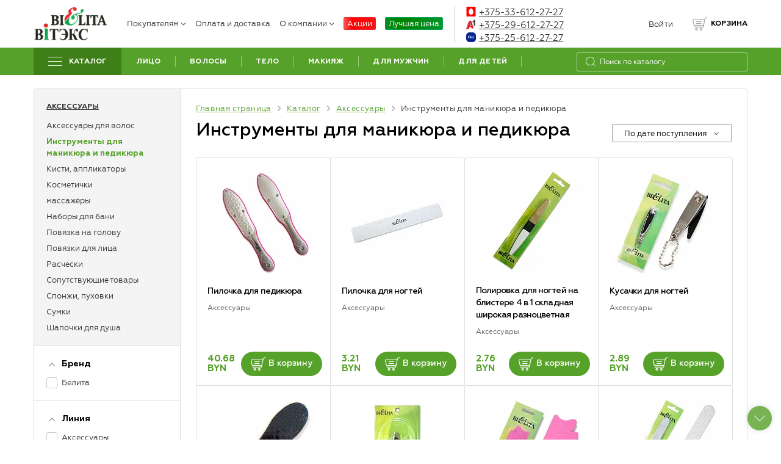

--- FILE ---
content_type: text/html; charset=UTF-8
request_url: https://belita-shop.by/katalog/tools-for-manicure-and-pedicure/
body_size: 28014
content:
<!DOCTYPE html>
<html prefix="og:https://ogp.me/ns#" lang="ru">
<head>
    <meta http-equiv="X-UA-Compatible" content="IE=edge">
    <meta charset="UTF-8">
    <meta name="cmsmagazine" content="76c5fb8872e8328840d5f6d32da019af">
    <meta name="viewport" content='width=device-width, initial-scale=1.0, shrink-to-fit=no'>
    <link rel="apple-touch-icon" sizes="180x180" href="/upload/resize_cache/webp/local/frontend/build/images/apple-touch-icon.webp">
    <link rel="icon" type="image/png" sizes="32x32" href="/upload/resize_cache/webp/local/frontend/build/images/favicon-32x32.webp">
    <title>Инструменты для маникюра и педикюра - купить в Минске от Белита</title>
    <meta name="robots" content="index, follow" />
<meta name="keywords" content="Инструменты для маникюра и педикюра" />
<meta name="description" content="В интернет-магазине Belita-shop.by вы можете выбрать и купить инструменты для маникюра и педикюра в Минске от Белита, доступные цены, доставка по Беларуси" />
<link rel="canonical" href="https://belita-shop.by/katalog/tools-for-manicure-and-pedicure/" />	<link rel="preload" href="https://belita-shop.by/local/frontend/build/fonts/geometria.woff" as="font" type="font/woff" crossorigin="anonymous"/>
	<link rel="preload" href="https://belita-shop.by/local/frontend/build/fonts/geometria-bold.woff" as="font" type="font/woff" crossorigin="anonymous"/>
	<link rel="preload" href="https://belita-shop.by/local/frontend/build/fonts/geometria-medium.woff" as="font" type="font/woff" crossorigin="anonymous"/>
	<link rel="preload" href="https://belita-shop.by/local/frontend/build/fonts/geometria-lightitalic.woff" as="font" type="font/woff" crossorigin="anonymous"/>
	        <script data-skip-moving="true">(function(w, d, n) {var cl = "bx-core";var ht = d.documentElement;var htc = ht ? ht.className : undefined;if (htc === undefined || htc.indexOf(cl) !== -1){return;}var ua = n.userAgent;if (/(iPad;)|(iPhone;)/i.test(ua)){cl += " bx-ios";}else if (/Windows/i.test(ua)){cl += ' bx-win';}else if (/Macintosh/i.test(ua)){cl += " bx-mac";}else if (/Linux/i.test(ua) && !/Android/i.test(ua)){cl += " bx-linux";}else if (/Android/i.test(ua)){cl += " bx-android";}cl += (/(ipad|iphone|android|mobile|touch)/i.test(ua) ? " bx-touch" : " bx-no-touch");cl += w.devicePixelRatio && w.devicePixelRatio >= 2? " bx-retina": " bx-no-retina";if (/AppleWebKit/.test(ua)){cl += " bx-chrome";}else if (/Opera/.test(ua)){cl += " bx-opera";}else if (/Firefox/.test(ua)){cl += " bx-firefox";}ht.className = htc ? htc + " " + cl : cl;})(window, document, navigator);</script>

<link href="/bitrix/js/ui/design-tokens/dist/ui.design-tokens.min.css?175302041023463" type="text/css"  rel="stylesheet" >
<link href="/bitrix/js/ui/fonts/opensans/ui.font.opensans.min.css?16966147322320" type="text/css"  rel="stylesheet" >
<link href="/bitrix/js/main/popup/dist/main.popup.bundle.min.css?175302045028056" type="text/css"  rel="stylesheet" >
<link href="/bitrix/cache/css/s3/francysk_main/page_6857754e312aef48be7d629c28596840/page_6857754e312aef48be7d629c28596840_v1.css?17680290232054" type="text/css"  rel="stylesheet" >
<link href="/bitrix/cache/css/s3/francysk_main/template_9a7acfee1e0f13b63e778feee1eddc36/template_9a7acfee1e0f13b63e778feee1eddc36_v1.css?1768028987223688" type="text/css"  data-template-style="true" rel="stylesheet" >






<!-- dev2fun module opengraph -->
<meta property="og:title" content="Инструменты для маникюра и педикюра - купить в Минске от Белита"/>
<meta property="og:description" content="В интернет-магазине Belita-shop.by вы можете выбрать и купить инструменты для маникюра и педикюра в Минске от Белита, доступные цены, доставка по Беларуси"/>
<meta property="og:url" content="https://belita-shop.by/katalog/tools-for-manicure-and-pedicure/"/>
<meta property="og:type" content="website"/>
<meta property="og:site_name" content="Интернет-магазин Белита"/>
<meta property="og:image" content="https://belita-shop.by/upload/resize_cache/webp/dev2fun_opengraph/97b/nw5wgwmtr4298quxte1aj2srf49fca9a.webp"/>
<meta property="og:image:type" content="image/webp"/>
<meta property="og:image:width" content="1200"/>
<meta property="og:image:height" content="630"/>
<!-- /dev2fun module opengraph -->

    <!-- Google Tag Manager -->
<script data-skip-moving=true>(function(w,d,s,l,i){w[l]=w[l]||[];w[l].push({'gtm.start':new Date().getTime(),event:'gtm.js'});var f=d.getElementsByTagName(s)[0],j=d.createElement(s),dl=l!='dataLayer'?'&l='+l:'';j.async=true;j.src='https://www.googletagmanager.com/gtm.js?id='+i+dl;f.parentNode.insertBefore(j,f);})(window,document,'script','dataLayer','GTM-WGL4HPW');</script>
<!-- End Google Tag Manager -->
<script type="application/ld+json" data-skip-moving=true>{"@context" : "http://schema.org", "@type" : "LocalBusiness", "name" : "СП «БЕЛИТА» ООО", "image" : "https://belita-shop.by/upload/resize_cache/webp/local/frontend/build/images/logo.webp", "telephone" : [ "8-033-612-27-27", "8-029-612-27-27"], "email" : "zakaz@belita-shop.by", "address" :{"@type" : "PostalAddress", "streetAddress" : "ул. Декабристов, 29а", "addressLocality" : "г. Минск", "addressCountry" : "Республика Беларусь", "postalCode" : "220089"}, "openingHoursSpecification" :{"@type" : "OpeningHoursSpecification", "dayOfWeek" : [ "Monday", "Tuesday", "Wednesday", "Thursday", "Friday", "Saturday", "Sunday"], "opens" : "09:00", "closes" : "21:00"}, "url" : "https://belita-shop.by/"}</script></head>
<body class="inner js">
            <!-- Google Tag Manager (noscript) -->
<noscript><iframe src="https://www.googletagmanager.com/ns.html?id=GTM-WGL4HPW" height="0" width="0" style="display:none;visibility:hidden"></iframe></noscript>
<!-- End Google Tag Manager (noscript) -->        <div class="b-page">
        <header class="b-header">
            <div class="b-header-mob container">
                <div class="b-header-mob_wrap">
                    <div class="logo">
                        <a href="/" title="Belita&Vitex">	<img width="80" height="36" src="/upload/resize_cache/webp/local/frontend/build/images/logo.webp" alt="Белита" title="Белита">
</a>                    </div>
                    <div class="header-tools">
                        <div class="contact-head-mob dropFullWidth dropdown">
                            <a href="#" class="contact-head-mob_btn" data-toggle="dropdown" aria-expanded="true"></a>
                            <div class="dropdown-menu">
                                <div class="container">
                                    <div class="contact-head">
                                        <div class="list">
                                            <a class="link" href="tel:+375336122727"><i class="svg-mts"></i>+375 33 612-27-27</a><br>
<a class="link" href="tel:+375296122727"><i class="svg-velcom"></i>+375 29 612-27-27</a>
<a class="link mob-only" href="tel:+375256122727"><i class="svg-life"></i>+375-25-612-27-27</a>
<a class="link mob-only" href="viber://chat?number=+375296775355"><svg enable-background="new 0 0 512 512" height="16" viewBox="0 0 176 176" width="16" xmlns="http://www.w3.org/2000/svg" style="position:relative;margin-right:5px;top:2px;"><path d="m144.52 173a532.59 532.59 0 0 1 -113 0 32.07 32.07 0 0 1 -28.52-28.48 532.59 532.59 0 0 1 0-113 32.07 32.07 0 0 1 28.48-28.52 532.59 532.59 0 0 1 113 0 32.07 32.07 0 0 1 28.52 28.48 532.59 532.59 0 0 1 0 113 32.07 32.07 0 0 1 -28.48 28.52z" fill="#6f3faa"/><g fill="#fff"><path d="m138.83 61.45v-.13c-1.18-4.78-4.26-9.72-8.3-13.88-4.72-4.88-10.73-8.71-16.47-9.95h-.12a137.68 137.68 0 0 0 -51.82 0h-.12c-10.66 2.31-22.23 13.45-24.81 23.83v.13a101.55 101.55 0 0 0 0 43.69v.12c1.84 7.4 8.24 15.18 15.62 19.88a30 30 0 0 0 7.79 3.61v11.58a4.66 4.66 0 0 0 8 3.23l11.74-12.2c2.54.14 5.1.22 7.64.22a138.13 138.13 0 0 0 25.91-2.46h.12c10.63-2.32 22.21-13.46 24.77-23.84v-.12a101.55 101.55 0 0 0 .05-43.71zm-9.29 41.55c-1.72 6.77-10.5 15.2-17.49 16.75a128.49 128.49 0 0 1 -27.56 2.25.59.59 0 0 0 -.48.2l-8.57 8.8-9.12 9.35a1.06 1.06 0 0 1 -1.83-.73v-19.2a.66.66 0 0 0 -.54-.65 16.94 16.94 0 0 1 -4.18-1.6c-5.94-3.17-11.93-9.67-13.31-15.17a92 92 0 0 1 0-39.49c1.71-6.74 10.54-15.15 17.48-16.71a128 128 0 0 1 48.11 0c3.85.86 8.25 3.79 11.69 7.39 2.83 2.93 5 6.31 5.8 9.35a92 92 0 0 1 0 39.46z"/><path d="m112.3 104a14.83 14.83 0 0 1 -6.36 7 15.21 15.21 0 0 1 -2.75.87c-1.07-.32-2.09-.54-3-.93a75.87 75.87 0 0 1 -20.9-12.29 52.64 52.64 0 0 1 -5.23-5.13 67.8 67.8 0 0 1 -10-15.26c-1.28-2.61-2.36-5.31-3.46-8-1-2.45.48-5 2-6.83a16 16 0 0 1 5.37-4 3.46 3.46 0 0 1 4.31 1 55.86 55.86 0 0 1 6.72 9.33 4.44 4.44 0 0 1 -1.25 6c-.5.35-1 .75-1.43 1.14a4.51 4.51 0 0 0 -1.08 1.14 3.13 3.13 0 0 0 -.24 2.77c1.93 5.31 4.86 9.74 9.24 12.85a23.88 23.88 0 0 0 4.76 2.61 7.25 7.25 0 0 0 3.58.88c2.18-.26 2.9-2.67 4.42-3.91a4.19 4.19 0 0 1 5-.23c1.62 1 3.18 2.13 4.74 3.23a52.31 52.31 0 0 1 4.45 3.4 3.52 3.52 0 0 1 1.11 4.36zm-23.14-48h-.58zm1.71.08h-1.28c.41-.02.84 0 1.28 0z"/><path d="m113 86.05c-1 0-1.49-.85-1.56-1.78-.13-1.83-.23-3.67-.48-5.49a22.24 22.24 0 0 0 -3.14-8.65 23 23 0 0 0 -15.4-10.58c-1.44-.26-2.91-.32-4.36-.47-.92-.1-2.13-.16-2.33-1.3a1.57 1.57 0 0 1 1.55-1.78 6.26 6.26 0 0 1 .72 0 26.58 26.58 0 0 1 22 12 26.29 26.29 0 0 1 3.78 9.69c.38 2.16.52 4.38.69 6.58a1.54 1.54 0 0 1 -1.47 1.78z"/><path d="m107.59 81.38a3.82 3.82 0 0 1 -.12.88 1.47 1.47 0 0 1 -2.76.15 4.3 4.3 0 0 1 -.15-1.24 16.11 16.11 0 0 0 -1.3-6.51c-.2-.44-.42-.89-.67-1.32a14.56 14.56 0 0 0 -6.11-5.73 18 18 0 0 0 -4.86-1.5c-.74-.12-1.48-.19-2.22-.29a1.41 1.41 0 0 1 -1.33-1.57 1.39 1.39 0 0 1 1.55-1.38 20.26 20.26 0 0 1 8.43 2.2 17 17 0 0 1 7.45 7.36 19.22 19.22 0 0 1 1.84 5.9 7.93 7.93 0 0 1 .12.81c.05.6.07 1.2.12 1.94 0 .07.01.16.01.3z"/><path d="m100.74 80a1.3 1.3 0 0 1 -1.06 1h-.22a1.51 1.51 0 0 1 -1.52-1 2 2 0 0 1 -.12-.51 14.27 14.27 0 0 0 -.3-2 5.81 5.81 0 0 0 -2.14-3.35 5.66 5.66 0 0 0 -1.73-.84c-.79-.23-1.62-.17-2.4-.36a1.48 1.48 0 0 1 -1.2-1.71 1.55 1.55 0 0 1 1.63-1.24c4.58.33 8 2.53 8.88 7.44a11.77 11.77 0 0 1 .19 1.38 4 4 0 0 1 -.01 1.19z"/></g></svg>+375 29 677-53-55</a>
<a class="link mob-only" href="https://api.whatsapp.com/send?phone=375296775355"><svg enable-background="new 0 0 512 512" height="16" viewBox="0 0 176 176" width="16" xmlns="http://www.w3.org/2000/svg" style="position:relative;margin-right:5px;top:2px;"><path d="m144.52 173a532.59 532.59 0 0 1 -113 0 32.07 32.07 0 0 1 -28.52-28.48 532.59 532.59 0 0 1 0-113 32.07 32.07 0 0 1 28.48-28.52 532.59 532.59 0 0 1 113 0 32.07 32.07 0 0 1 28.52 28.48 532.59 532.59 0 0 1 0 113 32.07 32.07 0 0 1 -28.48 28.52z" fill="#29a71a"/><g fill="#fff"><path d="m126.8 49.2a54.57 54.57 0 0 0 -87.42 63.13l-5.79 28.11a2.08 2.08 0 0 0 .33 1.63 2.11 2.11 0 0 0 2.24.87l27.55-6.53a54.56 54.56 0 0 0 63.09-87.21zm-8.59 68.56a42.74 42.74 0 0 1 -49.22 8l-3.84-1.9-16.89 4 .05-.21 3.5-17-1.88-3.71a42.72 42.72 0 0 1 7.86-49.59 42.73 42.73 0 0 1 60.42 0 2.28 2.28 0 0 0 .22.22 42.72 42.72 0 0 1 -.22 60.19z"/><path d="m116.71 105.29c-2.07 3.26-5.34 7.25-9.45 8.24-7.2 1.74-18.25.06-32-12.76l-.17-.15c-12.09-11.21-15.23-20.54-14.47-27.94.42-4.2 3.92-8 6.87-10.48a3.93 3.93 0 0 1 6.15 1.41l4.45 10a3.91 3.91 0 0 1 -.49 4l-2.25 2.92a3.87 3.87 0 0 0 -.35 4.32c1.26 2.21 4.28 5.46 7.63 8.47 3.76 3.4 7.93 6.51 10.57 7.57a3.82 3.82 0 0 0 4.19-.88l2.61-2.63a4 4 0 0 1 3.9-1l10.57 3a4 4 0 0 1 2.24 5.91z"/></g></svg>+375 29 677-53-55</a>                                        </div>
                                    </div>
                                </div>
                            </div>
                        </div>
                        <div class="enter-mob dropFullWidth dropdown">
                            <a href="#" class="enter-mob_btn" data-toggle="dropdown" aria-expanded="true"></a>
                            <div class="dropdown-menu">
                                <div class="container">
                                        <div class="enter">
        <ul class="list list-reset">
            <li class="item"><a href="/auth/"><i class="icon svg svg-enter"></i><span>Войти</span></a></li>
            <li class="item"><span>/</span></li>
            <li class="item"><a href="/auth/?register=yes"><i class="icon svg svg-enter"></i><span>Зарегистрироваться</span></a></li>
        </ul>
    </div>
                                </div>
                            </div>
                        </div>
                        <div class="search-mob dropFullWidth dropdown">
                            <a href="#" class="search-mob_btn" data-toggle="dropdown" aria-expanded="true"></a>
                            <div class="search-mob_inp dropdown-menu">
                                <div class="container">
                                    <form class="form-search" method="get" action="/poisk/">
                                        <input type="search" placeholder="Я ищу..." name="q" class="input">
                                        <div class="search-mob_inp-close js-drop-close">
                                            <span class="btn-close"></span>
                                        </div>
                                    </form>
                                </div>
                            </div>
                        </div>
                        
	<div class="basket basket--mob" id="basket_mobile_products">
		<div class="cart-links">
			<div class="cart-links__list">
				<div class="cart-links__item cart-links__item--list" id="basket_small_products_mob">
					<a class="cart-links__link" href="/personal/cart/">
						<span class="cart-links__icon">
													</span>
					</a>
				</div>
			</div>
		</div>
	</div>
                        <div class="humburger">
                            <a href="#menuMobile" class="humburger-link">
                                <span class="btn-humb">
                                    <span class="icon"></span>
                                </span>
                            </a>
                        </div>
                    </div>
                </div>
            </div>
            <div class="b-header-wrap container">
                <div class="logo">
                    <a href="/" title="Belita&Vitex"><img width="120" height="54" src="/upload/resize_cache/webp/local/frontend/build/images/logo.webp" alt="Belita&Vitex" title="Belita&Vitex">
</a>                </div>
                	<nav class="menu-head">
		<ul class="level-1">
																						<li class="item-1 ">
															<a href="#" >Покупателям<i class="icon"></i></a>
														<ul class="level-2">
																																			<li class="item-2 ">
							<a href="/pravila-udachnykh-pokupok/" title="Правила удачных покупок">Правила удачных покупок</a></li>
																																			<li class="item-2 ">
							<a href="/press-tsentr/ckidki-dlya-professionalov/" title="Cкидки для профессионалов">Cкидки для профессионалов</a></li>
																																			<li class="item-2 ">
							<a href="/vozvrat/" title="Возврат">Возврат</a></li>
																																			<li class="item-2 ">
							<a href="/otsledit-zakaz/" title="Отследить Заказ РУП "Белпочта"">Отследить Заказ РУП "Белпочта"</a></li>
																																			<li class="item-2 ">
							<a href="/faq/" title="Частые вопросы">Частые вопросы</a></li>
																																			<li class="item-2 ">
							<a href="/press-tsentr/" title="Новости">Новости</a></li>
																																			<li class="item-2 ">
							<a href="/press-tsentr/podpiski/" title="Подписки">Подписки</a></li>
																									</ul></li>																			<li class="item-1">
							<a href="/oplata-i-dostavka/" title="Оплата и доставка">Оплата и доставка</a></li>
																																			<li class="item-1 ">
															<a href="/about/" >О компании<i class="icon"></i></a>
														<ul class="level-2">
																																			<li class="item-2 ">
							<a href="/about/" title="О нас">О нас</a></li>
																																			<li class="item-2 ">
							<a href="/kontakty/" title="Контакты">Контакты</a></li>
																									</ul></li>																			<li class="item-1 sale">
							<a href="/press-tsentr/aktsii/" title="Акции">Акции</a></li>
																																			<li class="item-1 cut-price">
							<a href="/katalog/best-price/" title="Лучшая цена">Лучшая цена</a></li>
																					</ul>
	</nav>
                <div class="contact-head">
                    <div class="list">
                        <div class="item dropdown">
                            
<div class="tel">
	<a href="tel:+375336122727"><i class="svg-mts"></i>+375-33-612-27-27</a>
</div>
<div class="tel">
	<a href="tel:+375296122727"><i class="svg-velcom"></i>+375-29-612-27-27</a>
</div>
<div class="tel">
	<a href="tel:+375256122727"><i class="svg-life"></i>+375-25-612-27-27</a>
</div>                        </div>
                    </div>
                </div>
                    <div class="enter">
        <ul class="list list-reset">
            <li class="item"><a href="/auth/"><i class="icon svg svg-enter"></i><span>Войти</span></a></li>
        </ul>
    </div>
                <div class="basket">
                    	<div class="cart-links">
		<div class="cart-links__list basket-header">
			<div class="cart-links__item cart-links__item--fav" id="favorite_small_products">
									<span class="cart-links__link">
						<span class="cart-links__icon">
						<span class="cart-links__count"  style="display: none;">
							<span class="cart-links__num" id="small_cart" >0</span>
						</span>
					</span>
					</span>
							</div>
			<div class="cart-links__item cart-links__item--list " id="basket_small_products">
								<span class="cart-links__link">
									<span class="cart-links__icon">
										 </span>
					<span>Корзина</span>
									</span>
											</div>
		</div>
	</div>
						                </div>
            </div>
        </header>
        <div class="b-main">
            <div class="container">
                <article class="b-content">
                                                            <div class="menu-main">
                            <div class="menu-main">
                                <div class="bg"></div>
                                <div class="wrap">
                                    
    <ul class="level-1">
                                    <li class="item-1 item-catalog">
                    <a href="/katalog/">
                        <i class="btn-humb">
                            <span class="icon"></span>
                        </i>
                        <span>Каталог</span>
                    </a>
                </li>
                                                                    <li class="item-1">
                        <a href="/katalog/ukhod-za-litsom/">
                            <span>Лицо</span>
                        </a>
                                                    <div class="submenu">
                        <ul class="level-2">
                                                                                            <li class="item-2">
                                    <a href="/katalog/creams-for-face/">Кремы для лица</a>
                                </li>
                                                                                                                            <li class="item-2">
                                    <a href="/katalog/kremy-dnevnye/">Кремы дневные</a>
                                </li>
                                                                                                                            <li class="item-2">
                                    <a href="/katalog/kremy-nochnye/">Кремы ночные</a>
                                </li>
                                                                                                                            <li class="item-2">
                                    <a href="/katalog/kremy-24-chasa/">Кремы 24 часа</a>
                                </li>
                                                                                                                            <li class="item-2">
                                    <a href="/katalog/kremy-dlya-vek/">Кремы для век</a>
                                </li>
                                                                                                                            <li class="item-2">
                                    <a href="/katalog/eye-patches/">Патчи</a>
                                </li>
                                                                                                                            <li class="item-2">
                                    <a href="/katalog/serum-for-the-face/">Сыворотки для лица</a>
                                </li>
                                                                                                                            <li class="item-2">
                                    <a href="/katalog/remedies-for-lips/">Средства для губ</a>
                                </li>
                                                                                                                            <li class="item-2">
                                    <a href="/katalog/sredstva-dlya-ochishcheniya/">Средства для очищения</a>
                                </li>
                                                                                                                            <li class="item-2">
                                    <a href="/katalog/micellar-water/">Мицеллярная вода</a>
                                </li>
                                                                                                                            <li class="item-2">
                                    <a href="/katalog/hydrophilic-oil/">Гидрофильное масло</a>
                                </li>
                                                                                                                            <li class="item-2">
                                    <a href="/katalog/toniki-losony/">Тоники, лосьоны</a>
                                </li>
                                                                                                                            <li class="item-2">
                                    <a href="/katalog/pilingi-skraby/">Пилинги для лица</a>
                                </li>
                                                                                                                            <li class="item-2">
                                    <a href="/katalog/scrubs/">Скрабы для лица</a>
                                </li>
                                                                                                                            <li class="item-2">
                                    <a href="/katalog/fabric-mask/">Тканевые маски</a>
                                </li>
                                                                                                                            <li class="item-2">
                                    <a href="/katalog/maski-dlya-litsa/">Маски</a>
                                </li>
                                                                                                                            <li class="item-2">
                                    <a href="/katalog/cosmetic-clay/">Глина косметическая</a>
                                </li>
                                                                                                                            <li class="item-2">
                                    <a href="/katalog/intensivnye-sredstva/">Интенсивные средства</a>
                                </li>
                                                                                                                            <li class="item-2">
                                    <a href="/katalog/oil/">Масла</a>
                                </li>
                                                                                                                            <li class="item-2">
                                    <a href="/katalog/sprei/">Спреи</a>
                                </li>
                                                                                                                            <li class="item-2">
                                    <a href="/katalog/sredstva-dlya-bani/">Средства для бани</a>
                                </li>
                                                                                    </ul>
                    </div>
                                </li>
                                                                    <li class="item-1">
                        <a href="/katalog/ukhod-za-volosami/">
                            <span>Волосы</span>
                        </a>
                                                    <div class="submenu">
                        <ul class="level-2">
                                                                                            <li class="item-2">
                                    <a href="/katalog/shampuni/">Шампуни</a>
                                </li>
                                                                                                                            <li class="item-2">
                                    <a href="/katalog/balzamy/">Бальзамы и кондиционеры</a>
                                </li>
                                                                                                                            <li class="item-2">
                                    <a href="/katalog/maski/">Маски</a>
                                </li>
                                                                                                                            <li class="item-2">
                                    <a href="/katalog/syvorotki/">Сыворотки</a>
                                </li>
                                                                                                                            <li class="item-2">
                                    <a href="/katalog/hair-lotions/">Лосьоны для волос</a>
                                </li>
                                                                                                                            <li class="item-2">
                                    <a href="/katalog/oil-for-hair/">Масло для волос</a>
                                </li>
                                                                                                                            <li class="item-2">
                                    <a href="/katalog/skraby-pilingi-dlya-golovy/">Скрабы, пилинги для головы</a>
                                </li>
                                                                                                                            <li class="item-2">
                                    <a href="/katalog/sprays-for-hair/">Спреи для волос</a>
                                </li>
                                                                                                                            <li class="item-2">
                                    <a href="/katalog/shampoos-for-oily-hair/">Шампуни для жирных волос</a>
                                </li>
                                                                                                                            <li class="item-2">
                                    <a href="/katalog/shampoos-for-hair-loss/">Шампуни от выпадения волос</a>
                                </li>
                                                                                                                            <li class="item-2">
                                    <a href="/katalog/shampoos-for-dandruff/">Шампуни от перхоти</a>
                                </li>
                                                                                                                            <li class="item-2">
                                    <a href="/katalog/sulfate-free-shampoos/">Бессульфатные шампуни</a>
                                </li>
                                                                                                                            <li class="item-2">
                                    <a href="/katalog/spetsialnye-sredstva/">Специальные средства</a>
                                </li>
                                                                                                                            <li class="item-2">
                                    <a href="/katalog/sukhie-shampuni/">Сухие шампуни</a>
                                </li>
                                                                                                                            <li class="item-2">
                                    <a href="/katalog/sredstva-dlya-bani-volosy/">Cредства для бани</a>
                                </li>
                                                                                    </ul>
                    </div>
                                </li>
                                                                    <li class="item-1">
                        <a href="/katalog/ukhod-za-telom/">
                            <span>Тело</span>
                        </a>
                                                    <div class="submenu">
                        <ul class="level-2">
                                                                                            <li class="item-2">
                                    <a href="/katalog/geli-dlya-dusha/">Гели для душа</a>
                                </li>
                                                                                                                            <li class="item-2">
                                    <a href="/katalog/pena-dlya-vann/">Пена для ванн</a>
                                </li>
                                                                                                                            <li class="item-2">
                                    <a href="/katalog/kremy/">Кремы</a>
                                </li>
                                                                                                                            <li class="item-2">
                                    <a href="/katalog/skraby/">Скрабы</a>
                                </li>
                                                                                                                            <li class="item-2">
                                    <a href="/katalog/cosmetic-clay-for-the-body/">Глина косметическая для тела</a>
                                </li>
                                                                                                                            <li class="item-2">
                                    <a href="/katalog/zagar-bez-solntsa/">Загар без солнца</a>
                                </li>
                                                                                                                            <li class="item-2">
                                    <a href="/katalog/maski-dlya-tela/">Маски</a>
                                </li>
                                                                                                                            <li class="item-2">
                                    <a href="/katalog/masla-dlya-tela/">Масла для тела</a>
                                </li>
                                                                                                                            <li class="item-2">
                                    <a href="/katalog/sprays/">Спреи</a>
                                </li>
                                                                                                                            <li class="item-2">
                                    <a href="/katalog/soap-liquid-soap/">Мыло, жидкое мыло</a>
                                </li>
                                                                                                                            <li class="item-2">
                                    <a href="/katalog/intimnaya-gigiena/">Интимная гигиена</a>
                                </li>
                                                                                                                            <li class="item-2">
                                    <a href="/katalog/antitsellyulitnye-preparaty/">Антицеллюлитные препараты</a>
                                </li>
                                                                                                                            <li class="item-2">
                                    <a href="/katalog/sol-dlya-vann/">Соль для ванн</a>
                                </li>
                                                                                                                            <li class="item-2">
                                    <a href="/katalog/travyanye-vanny/">Травяные ванны</a>
                                </li>
                                                                                                                            <li class="item-2">
                                    <a href="/katalog/ukhod-za-telom-bani/">Средства для бани</a>
                                </li>
                                                                                                                            <li class="item-2">
                                    <a href="/katalog/depilyatory/">Депиляторы</a>
                                </li>
                                                                                                                            <li class="item-2">
                                    <a href="/katalog/dezodoranty/">Дезодоранты</a>
                                </li>
                                                                                    </ul>
                    </div>
                                </li>
                                                                    <li class="item-1">
                        <a href="/katalog/dekorativnaya-kosmetika/">
                            <span>Макияж</span>
                        </a>
                                                    <div class="submenu">
                        <ul class="level-2">
                                                                                            <li class="item-2">
                                    <a href="/katalog/tonalnye-sredstva-kremy-bb-kremy-cc-kremy-konsilery/">Тональные средства (BB-кремы, CC-кремы, консилеры)</a>
                                </li>
                                                                                                                            <li class="item-2">
                                    <a href="/katalog/military/">Хайлайтеры и люминайзеры</a>
                                </li>
                                                                                                                            <li class="item-2">
                                    <a href="/katalog/pudra-dlya-litsa/">Пудры</a>
                                </li>
                                                                                                                            <li class="item-2">
                                    <a href="/katalog/rumyana-dlya-litsa/">Румяна</a>
                                </li>
                                                                                                                            <li class="item-2">
                                    <a href="/katalog/osnovy-pod-makiyazh-baza-pod-teni/">Основы под макияж, база под тени, фиксаторы для макияжа</a>
                                </li>
                                                                                                                            <li class="item-2">
                                    <a href="/katalog/tools-for-eyebrow/">Средства для бровей</a>
                                </li>
                                                                                                                            <li class="item-2">
                                    <a href="/katalog/creams/">Тональные кремы</a>
                                </li>
                                                                                                                            <li class="item-2">
                                    <a href="/katalog/tush-dlya-resnits/">Тушь для ресниц</a>
                                </li>
                                                                                                                            <li class="item-2">
                                    <a href="/katalog/sredstva-dlya-resnits/">Средства для ресниц</a>
                                </li>
                                                                                                                            <li class="item-2">
                                    <a href="/katalog/teni-dlya-vek/">Тени для век</a>
                                </li>
                                                                                                                            <li class="item-2">
                                    <a href="/katalog/karandashi-dlya-glaz/">Карандаши для глаз</a>
                                </li>
                                                                                                                            <li class="item-2">
                                    <a href="/katalog/podvodka-dlya-glaz/">Подводка для глаз</a>
                                </li>
                                                                                                                            <li class="item-2">
                                    <a href="/katalog/gubnye-pomady/">Помады для губ</a>
                                </li>
                                                                                                                            <li class="item-2">
                                    <a href="/katalog/bleski-dlya-gub/">Блески для губ</a>
                                </li>
                                                                                                                            <li class="item-2">
                                    <a href="/katalog/balzamy-i-gigienicheskie-pomady-dlya-gub/">Бальзамы и гигиенические помады для губ</a>
                                </li>
                                                                                                                            <li class="item-2">
                                    <a href="/katalog/karandashi-dlya-gub/">Карандаши для губ</a>
                                </li>
                                                                                                                            <li class="item-2">
                                    <a href="/katalog/sredstva-po-ukhodu-za-nogtyami/">Средства по уходу за ногтями</a>
                                </li>
                                                                                    </ul>
                    </div>
                                </li>
                                                                    <li class="item-1">
                        <a href="/katalog/kosmetika-dlya-muzhchin/">
                            <span>Для мужчин</span>
                        </a>
                                                    <div class="submenu">
                        <ul class="level-2">
                                                                                            <li class="item-2">
                                    <a href="/katalog/shampuni-dlya-muzhchin/">Шампуни</a>
                                </li>
                                                                                                                            <li class="item-2">
                                    <a href="/katalog/geli-dlya-dusha-dlya-muzhchin/">Гели для душа</a>
                                </li>
                                                                                                                            <li class="item-2">
                                    <a href="/katalog/sredstva-dlya-britya/">Средства для бритья</a>
                                </li>
                                                                                                                            <li class="item-2">
                                    <a href="/katalog/sredstva-posle-britya/">Средства после бритья</a>
                                </li>
                                                                                                                            <li class="item-2">
                                    <a href="/katalog/skin-care-face/">Уход за кожей лица</a>
                                </li>
                                                                                                                            <li class="item-2">
                                    <a href="/katalog/products-for-hands-and-feet/">Средства для рук и ног</a>
                                </li>
                                                                                                                            <li class="item-2">
                                    <a href="/katalog/syvorotki-dlya-volos/">Сыворотки для волос</a>
                                </li>
                                                                                                                            <li class="item-2">
                                    <a href="/katalog/dlya-ukladki-volos/">Для укладки волос</a>
                                </li>
                                                                                                                            <li class="item-2">
                                    <a href="/katalog/dezodoranty-dlya-muzhchin/">Дезодоранты</a>
                                </li>
                                                                                                                            <li class="item-2">
                                    <a href="/katalog/gift-sets/">Подарочные наборы</a>
                                </li>
                                                                                    </ul>
                    </div>
                                </li>
                                                                    <li class="item-1">
                        <a href="/katalog/kosmetika-dlya-detey/">
                            <span>Для детей</span>
                        </a>
                                                    <div class="submenu">
                        <ul class="level-2">
                                                                                            <li class="item-2">
                                    <a href="/katalog/shampuni-dlya-detey/">Шампуни</a>
                                </li>
                                                                                                                            <li class="item-2">
                                    <a href="/katalog/balzamy-konditsionery-dlya-volos/">Бальзамы, кондиционеры для волос</a>
                                </li>
                                                                                                                            <li class="item-2">
                                    <a href="/katalog/kremy-dlya-detey/">Кремы</a>
                                </li>
                                                                                                                            <li class="item-2">
                                    <a href="/katalog/geli-dlya-dusha-dlya-detey/">Гели для душа</a>
                                </li>
                                                                                                                            <li class="item-2">
                                    <a href="/katalog/facilities-for-bathing/">Средства для купания</a>
                                </li>
                                                                                                                            <li class="item-2">
                                    <a href="/katalog/mylo/">Мыло</a>
                                </li>
                                                                                                                            <li class="item-2">
                                    <a href="/katalog/maslo-dlya-detey/">Масло</a>
                                </li>
                                                                                                                            <li class="item-2">
                                    <a href="/katalog/zubnye-pasty-shchyetki/">Зубные пасты, щётки</a>
                                </li>
                                                                                                                            <li class="item-2">
                                    <a href="/katalog/swipe/">Салфетки</a>
                                </li>
                                                                                                                            <li class="item-2">
                                    <a href="/katalog/tualetnaya-voda/">Туалетная вода</a>
                                </li>
                                                                                    </ul>
                    </div>
                                </li>
                        </ul>
                                    <div class="search-head">
    <form action="/poisk/" method="get" autocomplete="off">
        <fieldset class="fieldset">
            <input class="form-control" type="search" placeholder="Поиск по каталогу" name='q' maxlength='100' required=''>
            <button class="submit" type="submit"></button>
        </fieldset>
    </form>
</div>                                        <div class="turbo-menu">
        <div class="backdrop"></div>
        <div class="turbo-menu-inner">
            <div class="m-menu-wrap">
                <div class="m-menu">
                    	    <ul class="menu_level_1 js-menu">
                                                <li class="item_1 js-item has-tag">
                <a href="/katalog/hit/">Лидеры продаж</a>
                                        <div class="tag hit">ХИТ</div>
                                    </li>
                                                <li class="item_1 js-item has-tag">
                <a href="/katalog/new/">Новинки</a>
                                        <div class="tag new">NEW</div>
                                    </li>
                                                <li class="item_1 js-item has-tag">
                <a href="/katalog/discount/">Скидки</a>
                                        <div class="tag sales">АКЦИЯ</div>
                                    </li>
                                                <li class="item_1 js-item">
                <a href="/katalog/ukhod-za-litsom/">Уход за лицом</a>
                                                    <ul class="menu_level_2">
                                                                                            <li class="item_2">
                        <a href="/katalog/creams-for-face/">Кремы для лица</a>
                                            </li>
                                                                                                                        <li class="item_2">
                        <a href="/katalog/kremy-dnevnye/">Кремы дневные</a>
                                            </li>
                                                                                                                        <li class="item_2">
                        <a href="/katalog/kremy-nochnye/">Кремы ночные</a>
                                            </li>
                                                                                                    <li class="item_2 collapse-wrap">
                            <a class="dash collapsed" data-toggle="collapse" href="#catalog_column_1_3">Показать ещё</a>
                            <div class="collapse" id="catalog_column_1_3">
                            <ul class="menu_level_2">
                                                                        <li class="item_2">
                        <a href="/katalog/kremy-24-chasa/">Кремы 24 часа</a>
                                            </li>
                                                                                                                        <li class="item_2">
                        <a href="/katalog/kremy-dlya-vek/">Кремы для век</a>
                                            </li>
                                                                                                                        <li class="item_2">
                        <a href="/katalog/eye-patches/">Патчи</a>
                                            </li>
                                                                                                                        <li class="item_2">
                        <a href="/katalog/serum-for-the-face/">Сыворотки для лица</a>
                                            </li>
                                                                                                                        <li class="item_2">
                        <a href="/katalog/remedies-for-lips/">Средства для губ</a>
                                            </li>
                                                                                                                        <li class="item_2">
                        <a href="/katalog/sredstva-dlya-ochishcheniya/">Средства для очищения</a>
                                            </li>
                                                                                                                        <li class="item_2">
                        <a href="/katalog/micellar-water/">Мицеллярная вода</a>
                                            </li>
                                                                                                                        <li class="item_2">
                        <a href="/katalog/hydrophilic-oil/">Гидрофильное масло</a>
                                            </li>
                                                                                                                        <li class="item_2">
                        <a href="/katalog/toniki-losony/">Тоники, лосьоны</a>
                                            </li>
                                                                                                                        <li class="item_2">
                        <a href="/katalog/pilingi-skraby/">Пилинги для лица</a>
                                            </li>
                                                                                                                        <li class="item_2">
                        <a href="/katalog/scrubs/">Скрабы для лица</a>
                                            </li>
                                                                                                                        <li class="item_2">
                        <a href="/katalog/fabric-mask/">Тканевые маски</a>
                                            </li>
                                                                                                                        <li class="item_2">
                        <a href="/katalog/maski-dlya-litsa/">Маски</a>
                                            </li>
                                                                                                                        <li class="item_2">
                        <a href="/katalog/cosmetic-clay/">Глина косметическая</a>
                                            </li>
                                                                                                                        <li class="item_2">
                        <a href="/katalog/intensivnye-sredstva/">Интенсивные средства</a>
                                            </li>
                                                                                                                        <li class="item_2">
                        <a href="/katalog/oil/">Масла</a>
                                            </li>
                                                                                                                        <li class="item_2">
                        <a href="/katalog/sprei/">Спреи</a>
                                            </li>
                                                                                                                        <li class="item_2">
                        <a href="/katalog/sredstva-dlya-bani/">Средства для бани</a>
                                            </li>
                                                    </ul>
                            </div>
                            </li>
                                                                </ul>
                        </li>
                                                <li class="item_1 js-item">
                <a href="/katalog/dekorativnaya-kosmetika/">Декоративная косметика</a>
                                                    <ul class="menu_level_2">
                                                                                            <li class="item_2">
                        <a href="/katalog/tonalnye-sredstva-kremy-bb-kremy-cc-kremy-konsilery/">Тональные средства (BB-кремы, CC-кремы, консилеры)</a>
                                            </li>
                                                                                                                        <li class="item_2">
                        <a href="/katalog/military/">Хайлайтеры и люминайзеры</a>
                                            </li>
                                                                                                                        <li class="item_2">
                        <a href="/katalog/pudra-dlya-litsa/">Пудры</a>
                                            </li>
                                                                                                    <li class="item_2 collapse-wrap">
                            <a class="dash collapsed" data-toggle="collapse" href="#catalog_column_1_4">Показать ещё</a>
                            <div class="collapse" id="catalog_column_1_4">
                            <ul class="menu_level_2">
                                                                        <li class="item_2">
                        <a href="/katalog/rumyana-dlya-litsa/">Румяна</a>
                                            </li>
                                                                                                                        <li class="item_2">
                        <a href="/katalog/osnovy-pod-makiyazh-baza-pod-teni/">Основы под макияж, база под тени, фиксаторы для макияжа</a>
                                            </li>
                                                                                                                        <li class="item_2">
                        <a href="/katalog/tools-for-eyebrow/">Средства для бровей</a>
                                            </li>
                                                                                                                        <li class="item_2">
                        <a href="/katalog/creams/">Тональные кремы</a>
                                            </li>
                                                                                                                        <li class="item_2">
                        <a href="/katalog/tush-dlya-resnits/">Тушь для ресниц</a>
                                            </li>
                                                                                                                        <li class="item_2">
                        <a href="/katalog/sredstva-dlya-resnits/">Средства для ресниц</a>
                                            </li>
                                                                                                                        <li class="item_2">
                        <a href="/katalog/teni-dlya-vek/">Тени для век</a>
                                            </li>
                                                                                                                        <li class="item_2">
                        <a href="/katalog/karandashi-dlya-glaz/">Карандаши для глаз</a>
                                            </li>
                                                                                                                        <li class="item_2">
                        <a href="/katalog/podvodka-dlya-glaz/">Подводка для глаз</a>
                                            </li>
                                                                                                                        <li class="item_2">
                        <a href="/katalog/gubnye-pomady/">Помады для губ</a>
                                            </li>
                                                                                                                        <li class="item_2">
                        <a href="/katalog/bleski-dlya-gub/">Блески для губ</a>
                                            </li>
                                                                                                                        <li class="item_2">
                        <a href="/katalog/balzamy-i-gigienicheskie-pomady-dlya-gub/">Бальзамы и гигиенические помады для губ</a>
                                            </li>
                                                                                                                        <li class="item_2">
                        <a href="/katalog/karandashi-dlya-gub/">Карандаши для губ</a>
                                            </li>
                                                                                                                        <li class="item_2">
                        <a href="/katalog/sredstva-po-ukhodu-za-nogtyami/">Средства по уходу за ногтями</a>
                                            </li>
                                                    </ul>
                            </div>
                            </li>
                                                                </ul>
                        </li>
                                                <li class="item_1 js-item">
                <a href="/katalog/professionalnyy-ukhod/">ПРОфессиональный уход</a>
                                                    <ul class="menu_level_2">
                                                                                            <li class="item_2">
                        <a href="/katalog/professionalnyy-ukhod-za-volosami/">Уход за волосами</a>
                                            </li>
                                                                                                                        <li class="item_2">
                        <a href="/katalog/professionalnyy-ukhod-ukhod-za-litsom/">Уход за лицом</a>
                                            </li>
                                                                                                                        <li class="item_2">
                        <a href="/katalog/professionalnyy-ukhod-za-telom/">Уход за телом</a>
                                            </li>
                                                                                                    <li class="item_2 collapse-wrap">
                            <a class="dash collapsed" data-toggle="collapse" href="#catalog_column_1_5">Показать ещё</a>
                            <div class="collapse" id="catalog_column_1_5">
                            <ul class="menu_level_2">
                                                                        <li class="item_2">
                        <a href="/katalog/professionalnyy-ukhod-ukhod-za-rukami/">Уход за руками</a>
                                            </li>
                                                                                                                        <li class="item_2">
                        <a href="/katalog/professionalnyy-ukhod-ukhod-za-nogami/">Уход за ногами</a>
                                            </li>
                                                                                                                        <li class="item_2">
                        <a href="/katalog/alginate-mask-/">Альгинатные маски</a>
                                            </li>
                                                    </ul>
                            </div>
                            </li>
                                                                </ul>
                        </li>
                                                <li class="item_1 js-item">
                <a href="https://belita-shop.by/katalog/gift-ideas/">Идеи для подарков</a>
                                                </li>
                                                <li class="item_1 js-item">
                <a href="/katalog/aksessuary/?SECTION_CODE=aksessuary&back_url_admin=%2Fbitrix%2Fadmin%2F">Аксессуары</a>
                                                </li>
            </ul>
                    	    <ul class="menu_level_1 js-menu">
                                                <li class="item_1 js-item">
                <a href="/katalog/ukhod-za-volosami/">Уход за волосами</a>
                                                    <ul class="menu_level_2">
                                                                                            <li class="item_2">
                        <a href="/katalog/shampuni/">Шампуни</a>
                                            </li>
                                                                                                                        <li class="item_2">
                        <a href="/katalog/balzamy/">Бальзамы и кондиционеры</a>
                                            </li>
                                                                                                                        <li class="item_2">
                        <a href="/katalog/maski/">Маски</a>
                                            </li>
                                                                                                    <li class="item_2 collapse-wrap">
                            <a class="dash collapsed" data-toggle="collapse" href="#catalog_column_2_0">Показать ещё</a>
                            <div class="collapse" id="catalog_column_2_0">
                            <ul class="menu_level_2">
                                                                        <li class="item_2">
                        <a href="/katalog/syvorotki/">Сыворотки</a>
                                            </li>
                                                                                                                        <li class="item_2">
                        <a href="/katalog/hair-lotions/">Лосьоны для волос</a>
                                            </li>
                                                                                                                        <li class="item_2">
                        <a href="/katalog/oil-for-hair/">Масло для волос</a>
                                            </li>
                                                                                                                        <li class="item_2">
                        <a href="/katalog/skraby-pilingi-dlya-golovy/">Скрабы, пилинги для головы</a>
                                            </li>
                                                                                                                        <li class="item_2">
                        <a href="/katalog/sprays-for-hair/">Спреи для волос</a>
                                            </li>
                                                                                                                        <li class="item_2">
                        <a href="/katalog/shampoos-for-oily-hair/">Шампуни для жирных волос</a>
                                            </li>
                                                                                                                        <li class="item_2">
                        <a href="/katalog/shampoos-for-hair-loss/">Шампуни от выпадения волос</a>
                                            </li>
                                                                                                                        <li class="item_2">
                        <a href="/katalog/shampoos-for-dandruff/">Шампуни от перхоти</a>
                                            </li>
                                                                                                                        <li class="item_2">
                        <a href="/katalog/sulfate-free-shampoos/">Бессульфатные шампуни</a>
                                            </li>
                                                                                                                        <li class="item_2">
                        <a href="/katalog/spetsialnye-sredstva/">Специальные средства</a>
                                            </li>
                                                                                                                        <li class="item_2">
                        <a href="/katalog/sukhie-shampuni/">Сухие шампуни</a>
                                            </li>
                                                                                                                        <li class="item_2">
                        <a href="/katalog/sredstva-dlya-bani-volosy/">Cредства для бани</a>
                                            </li>
                                                    </ul>
                            </div>
                            </li>
                                                                </ul>
                        </li>
                                                <li class="item_1 js-item">
                <a href="/katalog/ukhod-za-telom/">Уход за телом</a>
                                                    <ul class="menu_level_2">
                                                                                            <li class="item_2">
                        <a href="/katalog/geli-dlya-dusha/">Гели для душа</a>
                                            </li>
                                                                                                                        <li class="item_2">
                        <a href="/katalog/pena-dlya-vann/">Пена для ванн</a>
                                            </li>
                                                                                                                        <li class="item_2">
                        <a href="/katalog/kremy/">Кремы</a>
                                            </li>
                                                                                                    <li class="item_2 collapse-wrap">
                            <a class="dash collapsed" data-toggle="collapse" href="#catalog_column_2_1">Показать ещё</a>
                            <div class="collapse" id="catalog_column_2_1">
                            <ul class="menu_level_2">
                                                                        <li class="item_2">
                        <a href="/katalog/skraby/">Скрабы</a>
                                            </li>
                                                                                                                        <li class="item_2">
                        <a href="/katalog/cosmetic-clay-for-the-body/">Глина косметическая для тела</a>
                                            </li>
                                                                                                                        <li class="item_2">
                        <a href="/katalog/zagar-bez-solntsa/">Загар без солнца</a>
                                            </li>
                                                                                                                        <li class="item_2">
                        <a href="/katalog/maski-dlya-tela/">Маски</a>
                                            </li>
                                                                                                                        <li class="item_2">
                        <a href="/katalog/masla-dlya-tela/">Масла для тела</a>
                                            </li>
                                                                                                                        <li class="item_2">
                        <a href="/katalog/sprays/">Спреи</a>
                                            </li>
                                                                                                                        <li class="item_2">
                        <a href="/katalog/soap-liquid-soap/">Мыло, жидкое мыло</a>
                                            </li>
                                                                                                                        <li class="item_2">
                        <a href="/katalog/intimnaya-gigiena/">Интимная гигиена</a>
                                            </li>
                                                                                                                        <li class="item_2">
                        <a href="/katalog/antitsellyulitnye-preparaty/">Антицеллюлитные препараты</a>
                                            </li>
                                                                                                                        <li class="item_2">
                        <a href="/katalog/sol-dlya-vann/">Соль для ванн</a>
                                            </li>
                                                                                                                        <li class="item_2">
                        <a href="/katalog/travyanye-vanny/">Травяные ванны</a>
                                            </li>
                                                                                                                        <li class="item_2">
                        <a href="/katalog/ukhod-za-telom-bani/">Средства для бани</a>
                                            </li>
                                                                                                                        <li class="item_2">
                        <a href="/katalog/depilyatory/">Депиляторы</a>
                                            </li>
                                                                                                                        <li class="item_2">
                        <a href="/katalog/dezodoranty/">Дезодоранты</a>
                                            </li>
                                                    </ul>
                            </div>
                            </li>
                                                                </ul>
                        </li>
                                                <li class="item_1 js-item">
                <a href="/katalog/ukhod-za-rukami/">Уход за руками</a>
                                                    <ul class="menu_level_2">
                                                                                            <li class="item_2">
                        <a href="/katalog/liquid-soap/">Жидкое мыло</a>
                                            </li>
                                                                                                                        <li class="item_2">
                        <a href="/katalog/kremy-dlya-ruk/">Кремы</a>
                                            </li>
                                                                                                                        <li class="item_2">
                        <a href="/katalog/losony/">Лосьоны, гели</a>
                                            </li>
                                                                                                    <li class="item_2 collapse-wrap">
                            <a class="dash collapsed" data-toggle="collapse" href="#catalog_column_2_2">Показать ещё</a>
                            <div class="collapse" id="catalog_column_2_2">
                            <ul class="menu_level_2">
                                                                        <li class="item_2">
                        <a href="/katalog/skraby-dlya-ruk/">Скрабы</a>
                                            </li>
                                                                                                                        <li class="item_2">
                        <a href="/katalog/maski-dlya-ruk/">Маски</a>
                                            </li>
                                                                                                                        <li class="item_2">
                        <a href="/katalog/maslo/">Масло</a>
                                            </li>
                                                                                                                        <li class="item_2">
                        <a href="/katalog/intensivnye-sredstva-dlya-ruk/">Интенсивные средства</a>
                                            </li>
                                                    </ul>
                            </div>
                            </li>
                                                                </ul>
                        </li>
                                                <li class="item_1 js-item">
                <a href="/katalog/ukhod-za-nogami/">Уход за ногами</a>
                                                    <ul class="menu_level_2">
                                                                                            <li class="item_2">
                        <a href="/katalog/vannochki-dlya-nog/">Ванночки</a>
                                            </li>
                                                                                                                        <li class="item_2">
                        <a href="/katalog/kremy-i-balzamy/">Кремы и бальзамы</a>
                                            </li>
                                                                                                                        <li class="item_2">
                        <a href="/katalog/skraby-pilingi/">Скрабы, пилинги</a>
                                            </li>
                                                                                                    <li class="item_2 collapse-wrap">
                            <a class="dash collapsed" data-toggle="collapse" href="#catalog_column_2_3">Показать ещё</a>
                            <div class="collapse" id="catalog_column_2_3">
                            <ul class="menu_level_2">
                                                                        <li class="item_2">
                        <a href="/katalog/spetsialnye-sredstva-dlya-nog/">Специальные средства</a>
                                            </li>
                                                                                                                        <li class="item_2">
                        <a href="/katalog/dezodoranty-dlya-nog/">Дезодоранты</a>
                                            </li>
                                                    </ul>
                            </div>
                            </li>
                                                                </ul>
                        </li>
                                                <li class="item_1 js-item">
                <a href="/katalog/bytovaya-khimiya/">Бытовая химия</a>
                                                    <ul class="menu_level_2">
                                                                                            <li class="item_2">
                        <a href="/katalog/sredstva-dlya-mytya-posudy-i-tekhniki/">Средства для мытья посуды и техники</a>
                                            </li>
                                                                                                                        <li class="item_2">
                        <a href="/katalog/sredstva-dlya-stirki/">Средства для стирки</a>
                                            </li>
                                                                                                                        <li class="item_2">
                        <a href="/katalog/sredstva-dlya-uborki-doma-kukhni-vannoy-tualeta/">Средства для уборки дома, кухни, ванной, туалета</a>
                                            </li>
                                                                </ul>
                        </li>
            </ul>
                    	    <ul class="menu_level_1 js-menu">
                                                <li class="item_1 js-item">
                <a href="/katalog/kosmetika-dlya-muzhchin/">Косметика для мужчин</a>
                                                    <ul class="menu_level_2">
                                                                                            <li class="item_2">
                        <a href="/katalog/shampuni-dlya-muzhchin/">Шампуни</a>
                                            </li>
                                                                                                                        <li class="item_2">
                        <a href="/katalog/geli-dlya-dusha-dlya-muzhchin/">Гели для душа</a>
                                            </li>
                                                                                                                        <li class="item_2">
                        <a href="/katalog/sredstva-dlya-britya/">Средства для бритья</a>
                                            </li>
                                                                                                    <li class="item_2 collapse-wrap">
                            <a class="dash collapsed" data-toggle="collapse" href="#catalog_column_3_0">Показать ещё</a>
                            <div class="collapse" id="catalog_column_3_0">
                            <ul class="menu_level_2">
                                                                        <li class="item_2">
                        <a href="/katalog/sredstva-posle-britya/">Средства после бритья</a>
                                            </li>
                                                                                                                        <li class="item_2">
                        <a href="/katalog/skin-care-face/">Уход за кожей лица</a>
                                            </li>
                                                                                                                        <li class="item_2">
                        <a href="/katalog/products-for-hands-and-feet/">Средства для рук и ног</a>
                                            </li>
                                                                                                                        <li class="item_2">
                        <a href="/katalog/syvorotki-dlya-volos/">Сыворотки для волос</a>
                                            </li>
                                                                                                                        <li class="item_2">
                        <a href="/katalog/dlya-ukladki-volos/">Для укладки волос</a>
                                            </li>
                                                                                                                        <li class="item_2">
                        <a href="/katalog/dezodoranty-dlya-muzhchin/">Дезодоранты</a>
                                            </li>
                                                                                                                        <li class="item_2">
                        <a href="/katalog/gift-sets/">Подарочные наборы</a>
                                            </li>
                                                    </ul>
                            </div>
                            </li>
                                                                </ul>
                        </li>
                                                <li class="item_1 js-item">
                <a href="/katalog/kosmetika-dlya-podrostkov/">Косметика для подростков</a>
                                                    <ul class="menu_level_2">
                                                                                            <li class="item_2">
                        <a href="/katalog/sredstva-dlya-ochishcheniya-kozhi/">Средства для очищения кожи</a>
                                            </li>
                                                                                                                        <li class="item_2">
                        <a href="/katalog/toniki/">Тоники</a>
                                            </li>
                                                                                                                        <li class="item_2">
                        <a href="/katalog/kremy-geli/">Кремы, гели</a>
                                            </li>
                                                                                                    <li class="item_2 collapse-wrap">
                            <a class="dash collapsed" data-toggle="collapse" href="#catalog_column_3_1">Показать ещё</a>
                            <div class="collapse" id="catalog_column_3_1">
                            <ul class="menu_level_2">
                                                                        <li class="item_2">
                        <a href="/katalog/maski-skraby/">Маски, скрабы</a>
                                            </li>
                                                                                                                        <li class="item_2">
                        <a href="/katalog/shampuni-dlya-podrostkov/">Шампуни</a>
                                            </li>
                                                                                                                        <li class="item_2">
                        <a href="/katalog/balzamy-dlya-volos/">Бальзамы для волос</a>
                                            </li>
                                                                                                                        <li class="item_2">
                        <a href="/katalog/geli-dlya-dusha-dlya-podrostkov/">Гели для душа</a>
                                            </li>
                                                    </ul>
                            </div>
                            </li>
                                                                </ul>
                        </li>
                                                <li class="item_1 js-item">
                <a href="/katalog/hair-coloring/">Окрашивание волос</a>
                                                    <ul class="menu_level_2">
                                                                                            <li class="item_2">
                        <a href="/katalog/hair-dye/">Краски для волос</a>
                                            </li>
                                                                                                                        <li class="item_2">
                        <a href="/katalog/okisliteli/">Окислители</a>
                                            </li>
                                                                                                                        <li class="item_2">
                        <a href="/katalog/ottenochnye-balzamy/">Оттеночные бальзамы</a>
                                            </li>
                                                                </ul>
                        </li>
                                                <li class="item_1 js-item">
                <a href="/katalog/stayling/">Стайлинг</a>
                                                    <ul class="menu_level_2">
                                                                                            <li class="item_2">
                        <a href="/katalog/laki-dlya-volos/">Лаки для волос</a>
                                            </li>
                                                                                                                        <li class="item_2">
                        <a href="/katalog/penki/">Пенки</a>
                                            </li>
                                                                                                                        <li class="item_2">
                        <a href="/katalog/geli/">Гели</a>
                                            </li>
                                                                                                    <li class="item_2 collapse-wrap">
                            <a class="dash collapsed" data-toggle="collapse" href="#catalog_column_3_3">Показать ещё</a>
                            <div class="collapse" id="catalog_column_3_3">
                            <ul class="menu_level_2">
                                                                        <li class="item_2">
                        <a href="/katalog/mussy/">Муссы</a>
                                            </li>
                                                                                                                        <li class="item_2">
                        <a href="/katalog/spetsialnye-sredstva-sprei-pasty-pudry-/">Специальные средства (спреи, пасты, пудры, ...)</a>
                                            </li>
                                                    </ul>
                            </div>
                            </li>
                                                                </ul>
                        </li>
                                                <li class="item_1 js-item">
                <a href="/katalog/sredstva-zashchity-ot-nasekomykh/">Средства защиты от насекомых</a>
                                                </li>
                                                <li class="item_1 js-item">
                <a href="/katalog/kosmetika-dlya-beremennykh-i-kormyashchikh-mam/">Косметика для беременных и кормящих мам</a>
                                                </li>
            </ul>
                    	    <ul class="menu_level_1 js-menu">
                                                <li class="item_1 js-item">
                <a href="/katalog/kosmetika-dlya-detey/">Косметика для детей</a>
                                                    <ul class="menu_level_2">
                                                                                            <li class="item_2">
                        <a href="/katalog/shampuni-dlya-detey/">Шампуни</a>
                                            </li>
                                                                                                                        <li class="item_2">
                        <a href="/katalog/balzamy-konditsionery-dlya-volos/">Бальзамы, кондиционеры для волос</a>
                                            </li>
                                                                                                                        <li class="item_2">
                        <a href="/katalog/kremy-dlya-detey/">Кремы</a>
                                            </li>
                                                                                                    <li class="item_2 collapse-wrap">
                            <a class="dash collapsed" data-toggle="collapse" href="#catalog_column_4_0">Показать ещё</a>
                            <div class="collapse" id="catalog_column_4_0">
                            <ul class="menu_level_2">
                                                                        <li class="item_2">
                        <a href="/katalog/geli-dlya-dusha-dlya-detey/">Гели для душа</a>
                                            </li>
                                                                                                                        <li class="item_2">
                        <a href="/katalog/facilities-for-bathing/">Средства для купания</a>
                                            </li>
                                                                                                                        <li class="item_2">
                        <a href="/katalog/mylo/">Мыло</a>
                                            </li>
                                                                                                                        <li class="item_2">
                        <a href="/katalog/maslo-dlya-detey/">Масло</a>
                                            </li>
                                                                                                                        <li class="item_2">
                        <a href="/katalog/zubnye-pasty-shchyetki/">Зубные пасты, щётки</a>
                                            </li>
                                                                                                                        <li class="item_2">
                        <a href="/katalog/swipe/">Салфетки</a>
                                            </li>
                                                                                                                        <li class="item_2">
                        <a href="/katalog/tualetnaya-voda/">Туалетная вода</a>
                                            </li>
                                                    </ul>
                            </div>
                            </li>
                                                                </ul>
                        </li>
                                                <li class="item_1 js-item">
                <a href="/katalog/zashchita-ot-solntsa/">Защита от солнца</a>
                                                    <ul class="menu_level_2">
                                                                                            <li class="item_2">
                        <a href="/katalog/dlya-detey/">Для детей</a>
                                            </li>
                                                                                                                        <li class="item_2">
                        <a href="/katalog/dlya-vzroslykh/">Для взрослых</a>
                                            </li>
                                                                                                                        <li class="item_2">
                        <a href="/katalog/sredstva-posle-zagara/">Средства после загара</a>
                                            </li>
                                                                                                    <li class="item_2 collapse-wrap">
                            <a class="dash collapsed" data-toggle="collapse" href="#catalog_column_4_1">Показать ещё</a>
                            <div class="collapse" id="catalog_column_4_1">
                            <ul class="menu_level_2">
                                                                        <li class="item_2">
                        <a href="/katalog/shimmer-for-body/">Шиммеры для тела</a>
                                            </li>
                                                    </ul>
                            </div>
                            </li>
                                                                </ul>
                        </li>
                                                <li class="item_1 js-item">
                <a href="/katalog/ukhod-za-polostyu-rta/">Уход за полостью рта</a>
                                                    <ul class="menu_level_2">
                                                                                            <li class="item_2">
                        <a href="/katalog/zubnye-pasty/">Зубные пасты, гели</a>
                                            </li>
                                                                                                                        <li class="item_2">
                        <a href="/katalog/zubnye-shchyetki/">Зубные щётки</a>
                                            </li>
                                                                                                                        <li class="item_2">
                        <a href="/katalog/opolaskivateli/">Ополаскиватели</a>
                                            </li>
                                                                </ul>
                        </li>
                                                <li class="item_1 js-item">
                <a href="/katalog/kosmetika-dlya-aptek/">Косметика для аптек</a>
                                                    <ul class="menu_level_2">
                                                                                            <li class="item_2">
                        <a href="/katalog/ukhod-za-volosami-apteki/">Уход за волосами</a>
                                            </li>
                                                                                                                        <li class="item_2">
                        <a href="/katalog/ukhod-za-kozhey-litsa/">Уход за кожей лица</a>
                                            </li>
                                                                                                                        <li class="item_2">
                        <a href="/katalog/ukhod-za-telom-apteki/">Уход за телом</a>
                                            </li>
                                                                                                    <li class="item_2 collapse-wrap">
                            <a class="dash collapsed" data-toggle="collapse" href="#catalog_column_4_3">Показать ещё</a>
                            <div class="collapse" id="catalog_column_4_3">
                            <ul class="menu_level_2">
                                                                        <li class="item_2">
                        <a href="/katalog/ukhod-za-kozhey-ruk/">Уход за кожей рук</a>
                                            </li>
                                                                                                                        <li class="item_2">
                        <a href="/katalog/ukhod-za-kozhey-nog/">Уход за кожей ног</a>
                                            </li>
                                                                                                                        <li class="item_2">
                        <a href="/katalog/soli-dlya-vann/">Соли для ванн</a>
                                            </li>
                                                                                                                        <li class="item_2">
                        <a href="/katalog/balzamy-dlya-gub/">Бальзамы для губ</a>
                                            </li>
                                                    </ul>
                            </div>
                            </li>
                                                                </ul>
                        </li>
                                                <li class="item_1 js-item">
                <a href="/katalog/parfyumeriya/">Парфюмерия</a>
                                                    <ul class="menu_level_2">
                                                                                            <li class="item_2">
                        <a href="/katalog/dukhi-besspirtovye/">Духи бесспиртовые</a>
                                            </li>
                                                                                                                        <li class="item_2">
                        <a href="/katalog/parfyumirovannye-sprei/">Парфюмированные спреи</a>
                                            </li>
                                                                </ul>
                        </li>
            </ul>
                </div>
            </div>

                            <div class="side-menu">
                    <div class="side-title">
                                                    <a href="/brands/">Линии косметики</a>
                                            </div>
                    <ul class="menu_level_2">
                                                                                                            <li class="item_2">
                                    <a href="/brands/beauty-eyes.html">Beauty Eyes</a>
                                                                                            </li>
                                                                                                                                    <li class="item_2">
                                    <a href="/brands/bioveda.html">bioVEDA</a>
                                                                                            </li>
                                                                                                                                    <li class="item_2">
                                    <a href="/brands/peptide-collagen.html">PEPTIDE COLLAGEN</a>
                                                                                            </li>
                                                                                                                                    <li class="item_2">
                                    <a href="/brands/kids-play.html">KIDS PLAY</a>
                                                                                            </li>
                                                                                                                                    <li class="item_2">
                                    <a href="/brands/alginatnye-maski.html">Альгинатные маски</a>
                                                                                            </li>
                                                                                                                                    <li class="item_2">
                                    <a href="/brands/revivor-curly-care.html">Revivor Curly Care</a>
                                                                                            </li>
                                                                                                                                    <li class="item_2">
                                    <a href="/brands/revivor-for-men-skin-hair-care.html">Revivor for Men.Skin & Hair Care</a>
                                                                                            </li>
                                                                                                                                    <li class="item_2">
                                    <a href="/brands/revivor-protein.html">Revivor Protein</a>
                                                                                            </li>
                                                                                                                                    <li class="item_2">
                                    <a href="/brands/you-need-it-.html">YOU NEED IT! </a>
                                                                                            </li>
                                                                                                                                    <li class="item_2">
                                    <a href="/brands/zvezdopad-zhelaniy.html">Звездопад желаний</a>
                                                                                            </li>
                                                                                                                                    <li class="item_2">
                                    <a href="/brands/dermage-antivozrastnoy-ukhod-s-argirelinom-i-niatsinamidom.html">DERMAge.Антивозрастной уход с аргирелином и ниацинамидом</a>
                                                                                            </li>
                                                                                                                                    <li class="item_2">
                                    <a href="/brands/ceraderma-vosstanovlenie-kozhi-s-tseramidami.html">CeraDermа. Восстановление кожи с церамидами</a>
                                                                                            </li>
                                                                                                                                    <li class="item_2">
                                    <a href="/brands/belita-girls.html">Belita Girls</a>
                                                                                            </li>
                                                                                                                                    <li class="item_2">
                                    <a href="/brands/ultrauvlazhnenie-golubaya-agava-rozovaya-opuntsiya.html">Ультраувлажнение. Голубая агава & розовая опунция</a>
                                                                                            </li>
                                                                                                                                    <li class="item_2">
                                    <a href="/brands/stop-kuperoz.html">Стоп купероз</a>
                                                                                            </li>
                                                                                                                                    <li class="item_2">
                                    <a href="/brands/professional-face-care-anti-couperose.html">Professional Face Care. ANTI-COUPEROSE</a>
                                                                                            </li>
                                                                                                                                    <li class="item_2">
                                    <a href="/brands/monarda-dlya-nog.html">MONARDA для ног</a>
                                                                                            </li>
                                                                                                                                    <li class="item_2">
                                    <a href="/brands/le-secret-parfyumirovannye-geli-dlya-dusha.html">Le secret парфюмированные гели для душа</a>
                                                                                            </li>
                                                                                                                                    <li class="item_2">
                                    <a href="/brands/panthenol-biotin-.html">PANTHENOL & BIOTIN </a>
                                                                                            </li>
                                                                                                                                    <li class="item_2">
                                    <a href="/brands/keratin-argan-oil.html">KERATIN & ARGAN OIL</a>
                                                                                            </li>
                                                                    </ul>
                                            <div class="link-wrap">
                            <a href="/brands/" class="side-link">Смотреть все линии</a>
                        </div>
                                    </div>
                    </div>
    </div>
                                </div>
                            </div>
                        </div>
                                        <div class="catalog">
	<div class="catalog-nav" id="collapseNavCatalog">
		<div class="catalog-nav-close">
			<div class="btn-close">
			</div>
			<div class="text">
				 Закрыть
			</div>
		</div>
		<div class="catalog-nav_wrap">
			 <div class="catalog-menu">
	<div class="title"><a href="/katalog/aksessuary/" title="Аксессуары">Аксессуары</a></div>
    <ul class="level-1">
                    <li class="item-1 ">
                <a href="/katalog/aksessuary-dlya-volos/" title="Аксессуары для волос">Аксессуары для волос</a>
            </li>
                    <li class="item-1 active">
                <a href="/katalog/tools-for-manicure-and-pedicure/" title="Инструменты для маникюра и педикюра">Инструменты для маникюра и педикюра</a>
            </li>
                    <li class="item-1 ">
                <a href="/katalog/makeup-brushes/" title="Кисти, аппликаторы">Кисти, аппликаторы</a>
            </li>
                    <li class="item-1 ">
                <a href="/katalog/beauticians/" title="Косметички">Косметички</a>
            </li>
                    <li class="item-1 ">
                <a href="/katalog/massazhyery/" title="массажёры">массажёры</a>
            </li>
                    <li class="item-1 ">
                <a href="/katalog/nabory-dlya-bani/" title="Наборы для бани">Наборы для бани</a>
            </li>
                    <li class="item-1 ">
                <a href="/katalog/povyazka-na-golovu/" title="Повязка на голову">Повязка на голову</a>
            </li>
                    <li class="item-1 ">
                <a href="/katalog/bandages-for-the-face/" title="Повязки для лица">Повязки для лица</a>
            </li>
                    <li class="item-1 ">
                <a href="/katalog/combs/" title="Расчески">Расчески</a>
            </li>
                    <li class="item-1 ">
                <a href="/katalog/related-products/" title="Сопутствующие товары">Сопутствующие товары</a>
            </li>
                    <li class="item-1 ">
                <a href="/katalog/sponges/" title="Спонжи, пуховки">Спонжи, пуховки</a>
            </li>
                    <li class="item-1 ">
                <a href="/katalog/sumki/" title="Сумки">Сумки</a>
            </li>
                    <li class="item-1 ">
                <a href="/katalog/shower-caps/" title="Шапочки для душа">Шапочки для душа</a>
            </li>
            </ul>
</div> <div class="catalog-filter bx-blue ">
    <form name="arrFilter_form" action="/katalog/tools-for-manicure-and-pedicure/" method="get" class="smartfilter">
        <input type="hidden" name="ajax" value="Y" />
                    <input type="hidden" name="SECTION_CODE" id="SECTION_CODE" value="tools-for-manicure-and-pedicure" />
        
                    <div class="catalog-filter-item">
                <div class="catalog-filter-title">
                    <span class="ttl" data-toggle="collapse" data-target="#catalogFilter174">
                        Бренд           
                       <i class="btn-arr"></i>
                    </span>
                </div>
                <div class="catalog-filter-block collapse in js-drop js-drop-init" id="catalogFilter174">

                                                        <div class="checkbox">
                                                                                                                <label class=" " for="arrFilter_174_2261494023">
                                                <input
                                                    type="checkbox"
                                                    value="Y"
                                                    name="arrFilter_174_2261494023"
                                                    id="arrFilter_174_2261494023"
                                                                                                                                                            onchange="fAjax.changeFilter(this)"
                                                    class="formstyler"
                                                    />
                                                <span title="Белита">Белита</span>
                                        </label>
                                    
                                                                    </div>
                                <div class="js-drop_wrap">
                                    <div class="drop">
					<div class="checkbox"></div>
                                    </div>
                                    <div class="btn btn-filter js-drop_btn">Показать остальные</div>
				</div>
                            
                </div>
            </div>
                        <div class="catalog-filter-item">
                <div class="catalog-filter-title">
                    <span class="ttl" data-toggle="collapse" data-target="#catalogFilter177">
                        Линия           
                       <i class="btn-arr"></i>
                    </span>
                </div>
                <div class="catalog-filter-block collapse in js-drop js-drop-init" id="catalogFilter177">

                                                        <div class="checkbox">
                                                                                                                <label class=" " for="arrFilter_177_350885914">
                                                <input
                                                    type="checkbox"
                                                    value="Y"
                                                    name="arrFilter_177_350885914"
                                                    id="arrFilter_177_350885914"
                                                                                                                                                            onchange="fAjax.changeFilter(this)"
                                                    class="formstyler"
                                                    />
                                                <span title="Аксессуары">Аксессуары</span>
                                        </label>
                                    
                                                                    </div>
                                <div class="js-drop_wrap">
                                    <div class="drop">
					<div class="checkbox"></div>
                                    </div>
                                    <div class="btn btn-filter js-drop_btn">Показать остальные</div>
				</div>
                            
                </div>
            </div>
                    <div class="catalog-filter-footer">
                            <div class="catalog-filter-quant">
                    Найдено 12 товаров                </div>
                            <input
                                class="btn btn-themes"
                                type="hidden"
                                id="set_filter"
                                name="set_filter"
                                value="Показать"
                                />
                                    </div>
    </form>
</div>
		</div>
	</div>
	<div class="catalog-body">
		<div class="catalog-head">
			<div class="catalog-breadcrumbs">
				 <div class="breadcrumbs"><ul class="breadcrumbs-list" itemscope itemtype="https://schema.org/BreadcrumbList"><li class="item" id="breadcrumb_0" itemprop="itemListElement" itemscope itemtype="https://schema.org/ListItem"><a href="/" title="Главная страница" itemprop="item"><span itemprop="name">Главная страница</span></a><meta itemprop="position" content="1" /></li><li class="item" id="breadcrumb_1" itemprop="itemListElement" itemscope itemtype="https://schema.org/ListItem"><i class="fa fa-angle-right"></i><a href="/katalog/" title="Каталог" itemprop="item"><span itemprop="name">Каталог</span></a><meta itemprop="position" content="2" /></li><li class="item" id="breadcrumb_2" itemprop="itemListElement" itemscope itemtype="https://schema.org/ListItem"><i class="fa fa-angle-right"></i><a href="/katalog/aksessuary/" title="Аксессуары" itemprop="item"><span itemprop="name">Аксессуары</span></a><meta itemprop="position" content="3" /></li>
			<li class="item" itemprop="itemListElement" itemscope itemtype="https://schema.org/ListItem">
				<i class="fa fa-angle-right"></i>
				<span itemprop="name">Инструменты для маникюра и педикюра</span><meta itemprop="position" content="4" /><meta itemprop="item" content="/katalog/tools-for-manicure-and-pedicure/" /></li></ul></div>			</div>
			<div class="catalog-title">
								<h1 class="title">Инструменты для маникюра и педикюра</h1>
				<div class="catalog-nav-mob">
					<div class="catalog-nav-open collapsed" data-toggle="collapse" data-target="#collapseNavCatalog">
						<div class="text">
							 Фильтры
						</div>
						 					</div>
				</div>
				<div class="catalog-sort">
					<div class="form-group form-group-sm">
						<select class="formstyler" onchange="fAjax.ajaxBySortOrder(this)">
							<option value="sortName=ID&sortValue=DESC" selected >По дате поступления </option>
							<option value="sortName=PROPERTYSORT_NEW&sortValue=desc"  >Сначала новинки</option>
							<option value="sortName=PROPERTYSORT_HIT&sortValue=desc"  >Сначала хиты</option>
							<option value="sortName=PROPERTYSORT_DISCOUNT&sortValue=desc"  >Сначала скидки</option>
							<option value="sortName=CATALOG_PRICE_1&sortValue=asc"  >Сначала дешёвые</option>
							<option value="sortName=CATALOG_PRICE_1&sortValue=desc"  >Сначала дорогие</option>
						</select>
					</div>
					<div class="form-group form-group-sm cat-pagination">
						<select class="formstyler jsReloadActionGet" name="pager" onchange="fAjax.ajaxByProp(this, 'ELEMENT_COUNT')">
															<option value="16" >По 16 товаров</option>
															<option value="32" >По 32 товаров</option>
															<option value="64" >По 64 товаров</option>
													</select>
					</div>
				</div>
			</div>
		</div>
					<section class="top_section_desc">
						</section>
				<div class="catalog-list">
			 <div id="comp_fa60c94dbd1f09cd53ad19f75a8b5c5f"><div class="catalog-list">
    <div class="list">
                                    <div class="col col-lg-3 col-md-4 col-sm-6 col-xs-12" id="bx_1543241675_37986">
                    <div class="prod-block catalog-item" data-id="37986">
                        <div class="mark">                                                                                                            </div>
                        <a href="/katalog/tools-for-manicure-and-pedicure/pilochka_dlya_pedikyura.html" class="url-detail">
                        <div class="pic-wrap">
                            <img class="main-image" width="171" height="171" src="/upload/resize_cache/webp/iblock/7bf/171_171_0/zbap696k8yg460qn50vxh65gxhglo97f.webp" alt="Пилочка для педикюра"/>
                        </div>
                        <div class="title">Пилочка для педикюра</div>
                        </a>
                        <div class="text-wrap">
                                                        <p class="text">Аксессуары</p>
                                                                                    <div class="buy-btn-block">
                                <div class="price-wrap">
                                                                            <div class="price">40.68 BYN</div>
                                                                    </div>
                                                                    <div class="buy-btn-wrap">
                                        <a href="#" class="btn btn-default btn-sm btn-buy">
                                            <i class="ic ic-basket-white"></i>
                                            В корзину                                        </a>
                                    </div>
                                                            </div>
                                                    </div>
                    </div>
                </div>
                            <div class="col col-lg-3 col-md-4 col-sm-6 col-xs-12" id="bx_1543241675_37978">
                    <div class="prod-block catalog-item" data-id="37978">
                        <div class="mark">                                                                                                            </div>
                        <a href="/katalog/tools-for-manicure-and-pedicure/pilochka_dlya_nogtey.html" class="url-detail">
                        <div class="pic-wrap">
                            <img class="main-image" width="171" height="171" src="/upload/resize_cache/webp/iblock/04c/171_171_0/a3zodtmy5bcy4s14dwqsq1evwlfgthv6.webp" alt="Пилочка для ногтей"/>
                        </div>
                        <div class="title">Пилочка для ногтей</div>
                        </a>
                        <div class="text-wrap">
                                                        <p class="text">Аксессуары</p>
                                                                                    <div class="buy-btn-block">
                                <div class="price-wrap">
                                                                            <div class="price">3.21 BYN</div>
                                                                    </div>
                                                                    <div class="buy-btn-wrap">
                                        <a href="#" class="btn btn-default btn-sm btn-buy">
                                            <i class="ic ic-basket-white"></i>
                                            В корзину                                        </a>
                                    </div>
                                                            </div>
                                                    </div>
                    </div>
                </div>
                            <div class="col col-lg-3 col-md-4 col-sm-6 col-xs-12" id="bx_1543241675_36505">
                    <div class="prod-block catalog-item" data-id="36505">
                        <div class="mark">                                                                                                            </div>
                        <a href="/katalog/tools-for-manicure-and-pedicure/polished_for_nails_blister_4_in_1_foldable_wide_multi_colored_.html" class="url-detail">
                        <div class="pic-wrap">
                            <img class="main-image" width="171" height="171" src="/upload/resize_cache/webp/iblock/2c1/171_171_0/2c1ab84646820d4bab566e27d641ef35.webp" alt="Полировка для ногтей на блистере 4 в 1 складная широкая разноцветная"/>
                        </div>
                        <div class="title">Полировка для ногтей на блистере 4 в 1 складная широкая разноцветная</div>
                        </a>
                        <div class="text-wrap">
                                                        <p class="text">Аксессуары</p>
                                                                                    <div class="buy-btn-block">
                                <div class="price-wrap">
                                                                            <div class="price">2.76 BYN</div>
                                                                    </div>
                                                                    <div class="buy-btn-wrap">
                                        <a href="#" class="btn btn-default btn-sm btn-buy">
                                            <i class="ic ic-basket-white"></i>
                                            В корзину                                        </a>
                                    </div>
                                                            </div>
                                                    </div>
                    </div>
                </div>
                            <div class="col col-lg-3 col-md-4 col-sm-6 col-xs-12" id="bx_1543241675_36071">
                    <div class="prod-block catalog-item" data-id="36071">
                        <div class="mark">                                                                                                            </div>
                        <a href="/katalog/tools-for-manicure-and-pedicure/nail_clippers_color_metal_black_5_4_cm_art_us_0_33.html" class="url-detail">
                        <div class="pic-wrap">
                            <img class="main-image" width="171" height="171" src="/upload/resize_cache/webp/iblock/180/171_171_0/180a15a3e91f647bf2243f7a9209dcec.webp" alt="Кусачки для ногтей"/>
                        </div>
                        <div class="title">Кусачки для ногтей</div>
                        </a>
                        <div class="text-wrap">
                                                        <p class="text">Аксессуары</p>
                                                                                    <div class="buy-btn-block">
                                <div class="price-wrap">
                                                                            <div class="price">2.89 BYN</div>
                                                                    </div>
                                                                    <div class="buy-btn-wrap">
                                        <a href="#" class="btn btn-default btn-sm btn-buy">
                                            <i class="ic ic-basket-white"></i>
                                            В корзину                                        </a>
                                    </div>
                                                            </div>
                                                    </div>
                    </div>
                </div>
                            <div class="col col-lg-3 col-md-4 col-sm-6 col-xs-12" id="bx_1543241675_36063">
                    <div class="prod-block catalog-item" data-id="36063">
                        <div class="mark">                                                                                                            </div>
                        <a href="/katalog/tools-for-manicure-and-pedicure/grinding_abrasive_for_the_feet_in_the_package_color_wood_23_cm_art_0_28.html" class="url-detail">
                        <div class="pic-wrap">
                            <img class="main-image" width="171" height="171" src="/upload/resize_cache/webp/iblock/94f/171_171_0/94f2541fb8d8144e6cd258e7f5f93ea9.webp" alt="Шлифовка для ног абразивная в пакете"/>
                        </div>
                        <div class="title">Шлифовка для ног абразивная в пакете</div>
                        </a>
                        <div class="text-wrap">
                                                        <p class="text">Аксессуары</p>
                                                                                    <div class="buy-btn-block">
                                <div class="price-wrap">
                                                                            <div class="price">4.76 BYN</div>
                                                                    </div>
                                                                    <div class="buy-btn-wrap">
                                        <a href="#" class="btn btn-default btn-sm btn-buy">
                                            <i class="ic ic-basket-white"></i>
                                            В корзину                                        </a>
                                    </div>
                                                            </div>
                                                    </div>
                    </div>
                </div>
                            <div class="col col-lg-3 col-md-4 col-sm-6 col-xs-12" id="bx_1543241675_35994">
                    <div class="prod-block catalog-item" data-id="35994">
                        <div class="mark">                                                                                                            </div>
                        <a href="/katalog/tools-for-manicure-and-pedicure/cuticle_nippers.html" class="url-detail">
                        <div class="pic-wrap">
                            <img class="main-image" width="171" height="171" src="/upload/resize_cache/webp/iblock/3b6/171_171_0/cp7rc5idpg8guh3fmwqkcf0m58zp123y.webp" alt="Кусачки для кутикулы"/>
                        </div>
                        <div class="title">Кусачки для кутикулы</div>
                        </a>
                        <div class="text-wrap">
                                                        <p class="text">Аксессуары</p>
                                                                                    <div class="buy-btn-block">
                                <div class="price-wrap">
                                                                            <div class="price">7.73 BYN</div>
                                                                    </div>
                                                                    <div class="buy-btn-wrap">
                                        <a href="#" class="btn btn-default btn-sm btn-buy">
                                            <i class="ic ic-basket-white"></i>
                                            В корзину                                        </a>
                                    </div>
                                                            </div>
                                                    </div>
                    </div>
                </div>
                            <div class="col col-lg-3 col-md-4 col-sm-6 col-xs-12" id="bx_1543241675_35992">
                    <div class="prod-block catalog-item" data-id="35992">
                        <div class="mark">                                                                                                            </div>
                        <a href="/katalog/tools-for-manicure-and-pedicure/separators_for_the_toes_mix_color.html" class="url-detail">
                        <div class="pic-wrap">
                            <img class="main-image" width="171" height="171" src="/upload/resize_cache/webp/iblock/0ed/171_171_0/0ed92ad2843159a34c4797d949156639.webp" alt="Разделители для пальцев ног, цвет микс"/>
                        </div>
                        <div class="title">Разделители для пальцев ног, цвет микс</div>
                        </a>
                        <div class="text-wrap">
                                                        <p class="text">Аксессуары</p>
                                                                                    <div class="buy-btn-block">
                                <div class="price-wrap">
                                                                            <div class="price">3.04 BYN</div>
                                                                    </div>
                                                                    <div class="buy-btn-wrap">
                                        <a href="#" class="btn btn-default btn-sm btn-buy">
                                            <i class="ic ic-basket-white"></i>
                                            В корзину                                        </a>
                                    </div>
                                                            </div>
                                                    </div>
                    </div>
                </div>
                            <div class="col col-lg-3 col-md-4 col-sm-6 col-xs-12" id="bx_1543241675_35951">
                    <div class="prod-block catalog-item" data-id="35951">
                        <div class="mark">                                                                                                            </div>
                        <a href="/katalog/tools-for-manicure-and-pedicure/nail_file_sandpaper_on_a_blister_video_thin_silver.html" class="url-detail">
                        <div class="pic-wrap">
                            <img class="main-image" width="171" height="171" src="/upload/resize_cache/webp/iblock/846/171_171_0/846320f95ade447e7a2efa193a452e5b.webp" alt="Пилка для ногтей наждачная на блистере прямая тонкая серебристая"/>
                        </div>
                        <div class="title">Пилка для ногтей наждачная на блистере прямая тонкая серебристая</div>
                        </a>
                        <div class="text-wrap">
                                                        <p class="text">Аксессуары</p>
                                                                                    <div class="buy-btn-block">
                                <div class="price-wrap">
                                                                            <div class="price">2.46 BYN</div>
                                                                    </div>
                                                                    <div class="buy-btn-wrap">
                                        <a href="#" class="btn btn-default btn-sm btn-buy">
                                            <i class="ic ic-basket-white"></i>
                                            В корзину                                        </a>
                                    </div>
                                                            </div>
                                                    </div>
                    </div>
                </div>
                            <div class="col col-lg-3 col-md-4 col-sm-6 col-xs-12" id="bx_1543241675_35950">
                    <div class="prod-block catalog-item" data-id="35950">
                        <div class="mark">                                                                                                            </div>
                        <a href="/katalog/tools-for-manicure-and-pedicure/nail_file_sandpaper_on_a_blister_boomerang_black.html" class="url-detail">
                        <div class="pic-wrap">
                            <img class="main-image" width="171" height="171" src="/upload/resize_cache/webp/iblock/516/171_171_0/51644a8dab75e750c1cf007e1508bd9d.webp" alt="Пилка для ногтей наждачная на блистере бумеранг черная"/>
                        </div>
                        <div class="title">Пилка для ногтей наждачная на блистере бумеранг черная</div>
                        </a>
                        <div class="text-wrap">
                                                        <p class="text">Аксессуары</p>
                                                                                    <div class="buy-btn-block">
                                <div class="price-wrap">
                                                                            <div class="price">2.46 BYN</div>
                                                                    </div>
                                                                    <div class="buy-btn-wrap">
                                        <a href="#" class="btn btn-default btn-sm btn-buy">
                                            <i class="ic ic-basket-white"></i>
                                            В корзину                                        </a>
                                    </div>
                                                            </div>
                                                    </div>
                    </div>
                </div>
                            <div class="col col-lg-3 col-md-4 col-sm-6 col-xs-12" id="bx_1543241675_35949">
                    <div class="prod-block catalog-item" data-id="35949">
                        <div class="mark">                                                                                                            </div>
                        <a href="/katalog/tools-for-manicure-and-pedicure/nail_file_sandpaper_on_a_blister_straight_black.html" class="url-detail">
                        <div class="pic-wrap">
                            <img class="main-image" width="171" height="171" src="/upload/resize_cache/webp/iblock/6e9/171_171_0/6e97bbf0b10e3bafee54635b1bf599be.webp" alt="Пилка для ногтей наждачная на блистере прямая черная"/>
                        </div>
                        <div class="title">Пилка для ногтей наждачная на блистере прямая черная</div>
                        </a>
                        <div class="text-wrap">
                                                        <p class="text">Аксессуары</p>
                                                                                    <div class="buy-btn-block">
                                <div class="price-wrap">
                                                                            <div class="price">2.46 BYN</div>
                                                                    </div>
                                                                    <div class="buy-btn-wrap">
                                        <a href="#" class="btn btn-default btn-sm btn-buy">
                                            <i class="ic ic-basket-white"></i>
                                            В корзину                                        </a>
                                    </div>
                                                            </div>
                                                    </div>
                    </div>
                </div>
                            <div class="col col-lg-3 col-md-4 col-sm-6 col-xs-12" id="bx_1543241675_33420">
                    <div class="prod-block catalog-item" data-id="33420">
                        <div class="mark">                                                                                                            </div>
                        <a href="/katalog/tools-for-manicure-and-pedicure/1192.html" class="url-detail">
                        <div class="pic-wrap">
                            <img class="main-image" width="170" height="128" src="/upload/resize_cache/webp/iblock/363/171_171_0/363e70db4aa0459e6c6d4287f920c24a.webp" alt="Разделители для пальцев ног (синие, 95 мм)"/>
                        </div>
                        <div class="title">Разделители для пальцев ног (синие, 95 мм)</div>
                        </a>
                        <div class="text-wrap">
                                                        <p class="text">Аксессуары</p>
                                                                                    <div class="buy-btn-block">
                                <div class="price-wrap">
                                                                            <div class="price">1.9 BYN</div>
                                                                    </div>
                                                                    <div class="buy-btn-wrap">
                                        <a href="#" class="btn btn-default btn-sm btn-buy">
                                            <i class="ic ic-basket-white"></i>
                                            В корзину                                        </a>
                                    </div>
                                                            </div>
                                                    </div>
                    </div>
                </div>
                            <div class="col col-lg-3 col-md-4 col-sm-6 col-xs-12" id="bx_1543241675_33415">
                    <div class="prod-block catalog-item" data-id="33415">
                        <div class="mark">                                                                                                            </div>
                        <a href="/katalog/tools-for-manicure-and-pedicure/1187.html" class="url-detail">
                        <div class="pic-wrap">
                            <img class="main-image" width="170" height="85" src="/upload/resize_cache/webp/iblock/759/171_171_0/759af5c356bfd2980cd44496815349e3.webp" alt="Пилочка трехсторонняя для шлифовки и полировки ногтей"/>
                        </div>
                        <div class="title">Пилочка трехсторонняя для шлифовки и полировки ногтей</div>
                        </a>
                        <div class="text-wrap">
                                                        <p class="text">Аксессуары</p>
                                                                                    <div class="buy-btn-block">
                                <div class="price-wrap">
                                                                            <div class="price">1.47 BYN</div>
                                                                    </div>
                                                                    <div class="buy-btn-wrap">
                                        <a href="#" class="btn btn-default btn-sm btn-buy">
                                            <i class="ic ic-basket-white"></i>
                                            В корзину                                        </a>
                                    </div>
                                                            </div>
                                                    </div>
                    </div>
                </div>
                            <div class="col col-lg-3 col-md-4 col-sm-6 col-xs-12" id="bx_1543241675_37979">
                    <div class="prod-block catalog-item" data-id="37979">
                        <div class="mark">                                                                                                            </div>
                        <a href="/katalog/tools-for-manicure-and-pedicure/pilochka_dlya_nogtey_.html" class="url-detail">
                        <div class="pic-wrap">
                            <img class="main-image" width="171" height="171" src="/upload/resize_cache/webp/iblock/67b/171_171_0/q6z555hhwpmuzxjz44dzdq6zkh26l573.webp" alt="Пилочка для ногтей"/>
                        </div>
                        <div class="title">Пилочка для ногтей</div>
                        </a>
                        <div class="text-wrap">
                                                        <p class="text"></p>
                                                                                        <div class=" bx-catalog-subscribe-alert-footer not-avail"></div>
                                                                <div class="buy-btn-wrap">
                                    	<span id="bx_1543241675_37979_subscribe"
			class="btn btn-default btn-sm btn-buy"
			data-item="37979"
			style="">
		<span>
			Уведомить о наличии		</span>
	</span>
	<input type="hidden" id="bx_1543241675_37979_subscribe_hidden">

	                                    </div>
                                                                                        </div>
                    </div>
                </div>
            							<script type="application/ld+json">
				[
				    {"@context":"http://schema.org",
				     "@type":"Product",
				     "name":"Инструменты для маникюра и педикюра",
				     "offers":{
				            "@type":"AggregateOffer",
				            "highPrice":"40.68",
				            "lowPrice":"1.47",
				            "offerCount":"13",
				            "priceCurrency":"BYN"				        }
				    }
				]
				</script>	
				            </div>
</div>
    </div>		</div>
					<section class="bottom_section_desc">
			<h2>Основные маникюрные и педикюрные инструменты</h2>
<ul>
	<li><b>Пилочки для обработки натуральных и искусственных ногтей</b>. Мягко придают форму и не допускают расщепления ногтевой пластины.</li>
	<li><b>Палочки из апельсинового дерева.</b> С их помощью можно легко отодвинуть размягченную кутикулу, не повредив ее.</li>
	<li><b>Ножницы и кусачки для ногтей. </b>Быстро и безопасно удаляют выступающие края.</li>
	<li><b>Триммеры и кусачки для удаления кутикулы.</b> Аккуратно срезают размягченную кожу. Перед процедурой сдвиньте кутикулу деревянной палочкой или резиновым наконечником триммера.</li>
	<li><b>Шлифовки и полировки для ногтей.</b> Используйте их, чтобы придать блеск и гладкость ногтям и подготовить к нанесению лака.</li>
	<li><b>Пемзы, терки и шлифовки для ног.</b> Бережно удаляют омертвевшие клетки кожи стоп и сглаживают неровности.</li>
	<li><b>Разделители для пальцев ног</b>. Используются при нанесении лака и декора во время педикюра.</li>
	<li><b>Маникюрные наборы.</b> Включают четыре необходимых аксессуара: пилку, кусачки, апельсиновую палочку, триммер.</li>
</ul>
<p>
	 В интернет-магазине Belita-shop.by вы найдете разные виды аксессуаров для ежедневного ухода за руками и ногами. У нас вы можете выбрать и купить инструменты для маникюра и педикюра в Минске (Республике Беларусь) от компании БЕЛИТА по доступным ценам с доставкой по стране.
</p>
<h2>Купить инструменты для маникюра в магазине Belita</h2>
 <b>Палочки из апельсинового дерева</b>. Сих помощью можно лего отодвинуть её не повредив её.<br>
 <b>Ножницы и кусачки для ногтей. </b>Быстро и безопасно удаляют выступающие края.<br>
 <b>Триммеры и кусачки для удаления кутикулы. </b>Аккуратно срезают размягчённую кожу. Перед процедурой сдвиньте кутикулу деревянной палочкой&nbsp; или резиновым наконечником триммера.<br>
 <b>Шлифовка и полировка&nbsp; для ног.</b> Используйте их, чтобы придать блеск и гладкость ногтям и подготовить к нанесению лака.<br>
 <b>Пензы, тёрки и шлифовки для ног.</b> Бережно удаляют ороговевшие клетки кожи стоп и сглаживают неровности.<br>
 <b>Разделители для пальцев&nbsp; ног.</b> Используются для нанесения лака и декора во время педикюра.<br>
 <b>Маникюрные наборы</b>. Включают четыре необходимых аксессуара : пилку,кусачки, апельсиновую палочку и триммер.<br>
<p>
 <br>
</p>
<h2>Купить инструменты для маникюра в магазине Belita</h2>
В интернет-магазине Belita.shop.by вы найдёте разные виды аксессуаров для ежедневного ухода за руками и ногами. У нас вы можете выбрать и купить инструменты для маникюра и педикюра в Минске (Республика Беларусь) от компании Белита по доступным ценам с доставкой по стране.<br>
<p>
 <br>
</p>
 <br>
<p>
</p>			</section>
				</div>
</div>
            </div>
        </div>
    </div>
    <footer class="b-footer">
        <div class="b-footer-lg">
            <div class="container">
                <div class="row">
                    <div class="col-xs-12 col-sm-6">
                        <div class="contact-foot">
                            <div class="contact-foot_item">
                                <div class="title">
                                    СП&nbsp;«БЕЛИТА»&nbsp;ООО                                </div>
                                <div class="list">
                                    <div class="list-item">
                                        <span class="icon ic ic-contact-foot_pin"></span>
                                        <address class="item">220089, Республика&nbsp;Беларусь, г.&nbsp;Минск, ул.&nbsp;Декабристов 29А</address>
                                    </div>
                                    
<div class="list-item no-pd">
	<div class="item">
 <a href="tel:+375336122727"><i class="svg-mts"></i>+375-33-612-27-27</a><br>
	</div>
	<div class="item">
 <a href="tel:+375296122727"><i class="svg-velcom"></i>+375-29-612-27-27</a><br>
	</div>
	<div class="item">
 <a href="tel:+375256122727"><i class="svg-life"></i>+375-25-612-27-27</a><br>
	</div>
</div>
<div class="list-item">
 <span class="icon ic ic-contact-foot_mail"></span>
	<div class="item">
 <a href="mailto:zakaz@belita-shop.by">zakaz@belita-shop.by</a><br>
	</div>
</div>
<div class="list-item">
 <span class="icon ic ic-contact-foot_mail"></span>
	<div class="item">
 <a href="mailto:desk@belita-shop.by ">desk@belita-shop.by</a><br>
 <span class="copyr">для обращения покупателей о нарушении их прав</span><br>
	</div>
</div>
<br>                                </div>
                            </div>
                        </div>
                        
<div class="social clearfix">
    <a href="https://www.facebook.com/BelitaBy/" target="_blank" class="social-item facebook">
        <i class="icon"><i class="icon-hover"></i></i>
    </a>
    <a href="https://www.instagram.com/belitaby/" target="_blank" class="social-item instagram">
        <i class="icon"><i class="icon-hover"></i></i>
    </a>
    <a href="https://vk.com/belitaby" target="_blank" class="social-item vkontakte">
        <i class="icon"><i class="icon-hover"></i></i>
    </a>
    <a href="https://www.youtube.com/channel/UCHwFm8beZRZCLcKhDi-AVHw" target="_blank" class="social-item youtube">
        <i class="icon"><i class="icon-hover"></i></i>
    </a>
</div>                    </div>
                    <div class="col-xs-12 col-sm-6">
                        
    <div class="menu-foot">
        <div class="row">
                                                                <div class="col-xs-6">
                        <ul class="menu_level_1">
                                        <li class="item_1 ">
                                                    <a href="/about/">О нас</a>
                                            </li>
                                                                                                    <li class="item_1 ">
                                                    <a href="/oplata-i-dostavka/">Оплата и доставка</a>
                                            </li>
                                                                                                    <li class="item_1 ">
                                                    <a href="/press-tsentr/">Новости</a>
                                            </li>
                                                                                                    <li class="item_1 ">
                                                    <a href="/press-tsentr/aktsii/">Aкции</a>
                                            </li>
                                            </ul>
                    </div>
                                                                                                    <div class="col-xs-6">
                        <ul class="menu_level_1">
                                        <li class="item_1 ">
                                                    <a href="/kontakty/">Контакты</a>
                                            </li>
                                                                                                    <li class="item_1 ">
                                                    <a href="/map/">Карта сайта</a>
                                            </li>
                                                                                                    <li class="item_1 ">
                                                    <a href="/upload/DPO_belita_shop_2024.pdf" target="_blank">Договор публичной оферты</a>
                                            </li>
                                            </ul>
                    </div>
                                                                    </div>
    </div>
                        

<div class="payment">
	<div class="list">
		<div class="item">
 <a href="https://www.visa.com.ru/" target="_blank" rel="nofollow"> <img width="50" alt="visa" src="/local/frontend/build/images/content/payment/visa.svg" height="15"> </a>
		</div>
		<div class="item">
 <a href="https://www.visa.com.ru/" target="_blank" rel="nofollow"> <img width="60" alt="assist" src="/upload/resize_cache/webp/local/frontend/build/images/content/payment/visa_verify.webp" height="26"> </a>
		</div>
		<div class="item">
 <a href="https://www.mastercard.ru/" target="_blank" rel="nofollow"> <img width="50" alt="mastercard" src="/local/frontend/build/images/content/payment/mastercard.svg" height="30"> </a>
		</div>
		<div class="item">
 <a href="https://www.mastercard.ru/" target="_blank" rel="nofollow"> <img width="60" alt="assist" src="/upload/resize_cache/webp/local/frontend/build/images/content/payment/master.webp" height="22"> </a>
		</div>
		<div class="item">
 <a href="https://belkart.by/" target="_blank" rel="nofollow"> <img width="34" alt="belcart" src="/local/frontend/build/images/svg/Logo_internet_parol_1.svg" height="38"> </a>
		</div>
		<div class="item">
 <a href="https://belkart.by/" target="_blank" rel="nofollow"> <img width="60" alt="assist" src="/local/frontend/build/images/svg/Logo_internet_parol_2.svg" height="14"> </a>
		</div>
		<div class="item">
 <a href="https://www.raschet.by/" target="_blank" rel="nofollow"> <img width="50" alt="raschet" src="/upload/resize_cache/webp/local/frontend/build/images/content/payment/raschet.webp" height="33"> </a>
		</div>
		<div class="item">
 <a href="https://www.belassist.by/" target="_blank" rel="nofollow"> <img width="60" alt="assist" src="/upload/resize_cache/webp/local/frontend/build/images/content/payment/assist.webp" height="22"> </a>
		</div>
		<div class="item">
 <a href="https://www.unionpayintl.com/ru/" target="_blank" rel="nofollow"> <img width="50" alt="unionpay" src="/local/frontend/build/images/content/payment/unionpay.svg" height="32"> </a>
		</div>
		<div class="item">
 <a href="https://www.apple.com/by/apple-pay/banks/by/ru-by.html" target="_blank" rel="nofollow"> <img width="58" alt="apple pay" src="/local/frontend/build/images/content/payment/apple-pay.svg" height="58"> </a>
		</div>
		<div class="item">
 <a href="https://www.samsung.com/ru/samsung-pay/" target="_blank" rel="nofollow"> <img width="50" alt="samsung pay" src="/local/frontend/build/images/content/payment/samsung-pay-1.svg" height="32"> </a>
		</div>
	</div>
</div>
 <br>                    </div>
                </div>
            </div>
        </div>
        <div class="container">
            <div class="b-footer-sm">
                <div class="row">
                    <div class="col-xs-12 col-md-4 ">
                        <div class="copyr">
                            
Официальный интернет-магазин белорусской косметики
© 2026 Belita, УНП 100341803                        </div>
                    </div>
                    <div class="col-xs-12 col-md-4">
                                            </div>
                    <div class="col-xs-12 col-md-4">
                        <div class="studio">
    <div class="inner">
        <div class="pic">
            <img width="20" height="20" src="/local/frontend/build/images/content/studio.svg" alt="Студия Борового"/>
        </div>
        <span class="text">Разработка сайта — <a href="https://www.db.by/" target="_blank" rel="nofollow">Студия Борового</a></span>
    </div>
</div>                    </div>
                </div>
                <div class="copyr copyr--2">
                    

<p class="hidden-lg hidden-md">
	 © 2026 Belita, УНП 100341803
</p>
<p>
	 Свидетельство о госрегистрации выдано Министерством Внешних экономических связей Республики Беларусь 16.01.2001 года. Номер 319/1 ЕГР №100341803
</p>
<p>
	 Свидетельство о регистрации интернет-магазина выдано Администрацией Московского района г. Минска 27.02.2019.<br>
	 Регистрационный номер 441881
</p>
<p>Уполномоченный по защите прав потребителей - <a href="tel:80173688049">8-017-3688049</a></p>
<p>
	 Режим работы интернет-магазина belita-shop.by: с 9.00 до 21.00 ежедневно.<br>
</p>                </div>
            </div>
        </div>
    </footer>
    </div>
                <nav id="menuMobile" class="menu-mobile init-menu">
	<ul>
<li class="mm-catalog-btn"><span>Каталог</span><svg><polyline class="o1" points="-2 0, 266 0, 266 65, 0 65, 0 0"></polyline><polyline class="o2" points="0 0, 266 0, 266 65, 0 65, 0 0"></polyline></svg><ul><li><a href="/katalog/hit/">Лидеры продаж</a></li><li><a href="/katalog/new/">Новинки</a></li><li><a href="/katalog/discount/">Скидки</a></li><li class=" "><a href="/katalog/ukhod-za-litsom/" title="Уход за лицом">Уход за лицом</a><ul><li><a href="/katalog/creams-for-face/">Кремы для лица</a></li><li><a href="/katalog/kremy-dnevnye/">Кремы дневные</a></li><li><a href="/katalog/kremy-nochnye/">Кремы ночные</a></li><li><a href="/katalog/kremy-24-chasa/">Кремы 24 часа</a></li><li><a href="/katalog/kremy-dlya-vek/">Кремы для век</a></li><li><a href="/katalog/eye-patches/">Патчи</a></li><li><a href="/katalog/serum-for-the-face/">Сыворотки для лица</a></li><li><a href="/katalog/remedies-for-lips/">Средства для губ</a></li><li><a href="/katalog/sredstva-dlya-ochishcheniya/">Средства для очищения</a></li><li><a href="/katalog/micellar-water/">Мицеллярная вода</a></li><li><a href="/katalog/hydrophilic-oil/">Гидрофильное масло</a></li><li><a href="/katalog/toniki-losony/">Тоники, лосьоны</a></li><li><a href="/katalog/pilingi-skraby/">Пилинги для лица</a></li><li><a href="/katalog/scrubs/">Скрабы для лица</a></li><li><a href="/katalog/fabric-mask/">Тканевые маски</a></li><li><a href="/katalog/maski-dlya-litsa/">Маски</a></li><li><a href="/katalog/cosmetic-clay/">Глина косметическая</a></li><li><a href="/katalog/intensivnye-sredstva/">Интенсивные средства</a></li><li><a href="/katalog/oil/">Масла</a></li><li><a href="/katalog/sprei/">Спреи</a></li><li><a href="/katalog/sredstva-dlya-bani/">Средства для бани</a></li></ul></li><li class=" "><a href="/katalog/ukhod-za-volosami/" title="Уход за волосами">Уход за волосами</a><ul><li><a href="/katalog/shampuni/">Шампуни</a></li><li><a href="/katalog/balzamy/">Бальзамы и кондиционеры</a></li><li><a href="/katalog/maski/">Маски</a></li><li><a href="/katalog/syvorotki/">Сыворотки</a></li><li><a href="/katalog/hair-lotions/">Лосьоны для волос</a></li><li><a href="/katalog/oil-for-hair/">Масло для волос</a></li><li><a href="/katalog/skraby-pilingi-dlya-golovy/">Скрабы, пилинги для головы</a></li><li><a href="/katalog/sprays-for-hair/">Спреи для волос</a></li><li><a href="/katalog/shampoos-for-oily-hair/">Шампуни для жирных волос</a></li><li><a href="/katalog/shampoos-for-hair-loss/">Шампуни от выпадения волос</a></li><li><a href="/katalog/shampoos-for-dandruff/">Шампуни от перхоти</a></li><li><a href="/katalog/sulfate-free-shampoos/">Бессульфатные шампуни</a></li><li><a href="/katalog/spetsialnye-sredstva/">Специальные средства</a></li><li><a href="/katalog/sukhie-shampuni/">Сухие шампуни</a></li><li><a href="/katalog/sredstva-dlya-bani-volosy/">Cредства для бани</a></li></ul></li><li class=" "><a href="/katalog/stayling/" title="Стайлинг">Стайлинг</a><ul><li><a href="/katalog/laki-dlya-volos/">Лаки для волос</a></li><li><a href="/katalog/penki/">Пенки</a></li><li><a href="/katalog/geli/">Гели</a></li><li><a href="/katalog/mussy/">Муссы</a></li><li><a href="/katalog/spetsialnye-sredstva-sprei-pasty-pudry-/">Специальные средства (спреи, пасты, пудры, ...)</a></li></ul></li><li class=" "><a href="/katalog/hair-coloring/" title="Окрашивание волос">Окрашивание волос</a><ul><li><a href="/katalog/hair-dye/">Краски для волос</a></li><li><a href="/katalog/okisliteli/">Окислители</a></li><li><a href="/katalog/ottenochnye-balzamy/">Оттеночные бальзамы</a></li></ul></li><li class=" "><a href="/katalog/ukhod-za-telom/" title="Уход за телом">Уход за телом</a><ul><li><a href="/katalog/geli-dlya-dusha/">Гели для душа</a></li><li><a href="/katalog/pena-dlya-vann/">Пена для ванн</a></li><li><a href="/katalog/kremy/">Кремы</a></li><li><a href="/katalog/skraby/">Скрабы</a></li><li><a href="/katalog/cosmetic-clay-for-the-body/">Глина косметическая для тела</a></li><li><a href="/katalog/zagar-bez-solntsa/">Загар без солнца</a></li><li><a href="/katalog/maski-dlya-tela/">Маски</a></li><li><a href="/katalog/masla-dlya-tela/">Масла для тела</a></li><li><a href="/katalog/sprays/">Спреи</a></li><li><a href="/katalog/soap-liquid-soap/">Мыло, жидкое мыло</a></li><li><a href="/katalog/intimnaya-gigiena/">Интимная гигиена</a></li><li><a href="/katalog/antitsellyulitnye-preparaty/">Антицеллюлитные препараты</a></li><li><a href="/katalog/sol-dlya-vann/">Соль для ванн</a></li><li><a href="/katalog/travyanye-vanny/">Травяные ванны</a></li><li><a href="/katalog/ukhod-za-telom-bani/">Средства для бани</a></li><li><a href="/katalog/depilyatory/">Депиляторы</a></li><li><a href="/katalog/dezodoranty/">Дезодоранты</a></li></ul></li><li class=" "><a href="/katalog/ukhod-za-rukami/" title="Уход за руками">Уход за руками</a><ul><li><a href="/katalog/liquid-soap/">Жидкое мыло</a></li><li><a href="/katalog/kremy-dlya-ruk/">Кремы</a></li><li><a href="/katalog/losony/">Лосьоны, гели</a></li><li><a href="/katalog/skraby-dlya-ruk/">Скрабы</a></li><li><a href="/katalog/maski-dlya-ruk/">Маски</a></li><li><a href="/katalog/maslo/">Масло</a></li><li><a href="/katalog/intensivnye-sredstva-dlya-ruk/">Интенсивные средства</a></li></ul></li><li class=" "><a href="/katalog/ukhod-za-nogami/" title="Уход за ногами">Уход за ногами</a><ul><li><a href="/katalog/vannochki-dlya-nog/">Ванночки</a></li><li><a href="/katalog/kremy-i-balzamy/">Кремы и бальзамы</a></li><li><a href="/katalog/skraby-pilingi/">Скрабы, пилинги</a></li><li><a href="/katalog/spetsialnye-sredstva-dlya-nog/">Специальные средства</a></li><li><a href="/katalog/dezodoranty-dlya-nog/">Дезодоранты</a></li></ul></li><li class=" "><a href="/katalog/ukhod-za-polostyu-rta/" title="Уход за полостью рта">Уход за полостью рта</a><ul><li><a href="/katalog/zubnye-pasty/">Зубные пасты, гели</a></li><li><a href="/katalog/zubnye-shchyetki/">Зубные щётки</a></li><li><a href="/katalog/opolaskivateli/">Ополаскиватели</a></li></ul></li><li class=" "><a href="/katalog/zashchita-ot-solntsa/" title="Защита от солнца">Защита от солнца</a><ul><li><a href="/katalog/dlya-detey/">Для детей</a></li><li><a href="/katalog/dlya-vzroslykh/">Для взрослых</a></li><li><a href="/katalog/sredstva-posle-zagara/">Средства после загара</a></li><li><a href="/katalog/shimmer-for-body/">Шиммеры для тела</a></li></ul></li><li class=" "><a href="/katalog/professionalnyy-ukhod/" title="ПРОфессиональный уход">ПРОфессиональный уход</a><ul><li><a href="/katalog/professionalnyy-ukhod-za-volosami/">Уход за волосами</a></li><li><a href="/katalog/professionalnyy-ukhod-ukhod-za-litsom/">Уход за лицом</a></li><li><a href="/katalog/professionalnyy-ukhod-za-telom/">Уход за телом</a></li><li><a href="/katalog/professionalnyy-ukhod-ukhod-za-rukami/">Уход за руками</a></li><li><a href="/katalog/professionalnyy-ukhod-ukhod-za-nogami/">Уход за ногами</a></li><li><a href="/katalog/alginate-mask-/">Альгинатные маски</a></li></ul></li><li class=" "><a href="/katalog/kosmetika-dlya-muzhchin/" title="Косметика для мужчин">Косметика для мужчин</a><ul><li><a href="/katalog/shampuni-dlya-muzhchin/">Шампуни</a></li><li><a href="/katalog/geli-dlya-dusha-dlya-muzhchin/">Гели для душа</a></li><li><a href="/katalog/sredstva-dlya-britya/">Средства для бритья</a></li><li><a href="/katalog/sredstva-posle-britya/">Средства после бритья</a></li><li><a href="/katalog/skin-care-face/">Уход за кожей лица</a></li><li><a href="/katalog/products-for-hands-and-feet/">Средства для рук и ног</a></li><li><a href="/katalog/syvorotki-dlya-volos/">Сыворотки для волос</a></li><li><a href="/katalog/dlya-ukladki-volos/">Для укладки волос</a></li><li><a href="/katalog/dezodoranty-dlya-muzhchin/">Дезодоранты</a></li><li><a href="/katalog/gift-sets/">Подарочные наборы</a></li></ul></li><li class=" "><a href="/katalog/kosmetika-dlya-podrostkov/" title="Косметика для подростков">Косметика для подростков</a><ul><li><a href="/katalog/sredstva-dlya-ochishcheniya-kozhi/">Средства для очищения кожи</a></li><li><a href="/katalog/toniki/">Тоники</a></li><li><a href="/katalog/kremy-geli/">Кремы, гели</a></li><li><a href="/katalog/maski-skraby/">Маски, скрабы</a></li><li><a href="/katalog/shampuni-dlya-podrostkov/">Шампуни</a></li><li><a href="/katalog/balzamy-dlya-volos/">Бальзамы для волос</a></li><li><a href="/katalog/geli-dlya-dusha-dlya-podrostkov/">Гели для душа</a></li></ul></li><li class=" "><a href="/katalog/kosmetika-dlya-detey/" title="Косметика для детей">Косметика для детей</a><ul><li><a href="/katalog/shampuni-dlya-detey/">Шампуни</a></li><li><a href="/katalog/balzamy-konditsionery-dlya-volos/">Бальзамы, кондиционеры для волос</a></li><li><a href="/katalog/kremy-dlya-detey/">Кремы</a></li><li><a href="/katalog/geli-dlya-dusha-dlya-detey/">Гели для душа</a></li><li><a href="/katalog/facilities-for-bathing/">Средства для купания</a></li><li><a href="/katalog/mylo/">Мыло</a></li><li><a href="/katalog/maslo-dlya-detey/">Масло</a></li><li><a href="/katalog/zubnye-pasty-shchyetki/">Зубные пасты, щётки</a></li><li><a href="/katalog/swipe/">Салфетки</a></li><li><a href="/katalog/tualetnaya-voda/">Туалетная вода</a></li></ul></li><li><a href="/katalog/kosmetika-dlya-beremennykh-i-kormyashchikh-mam/">Косметика для беременных и кормящих мам</a></li><li class=" "><a href="/katalog/kosmetika-dlya-aptek/" title="Аптечная косметика">Аптечная косметика</a><ul><li><a href="/katalog/ukhod-za-volosami-apteki/">Уход за волосами</a></li><li><a href="/katalog/ukhod-za-kozhey-litsa/">Уход за кожей лица</a></li><li><a href="/katalog/ukhod-za-telom-apteki/">Уход за телом</a></li><li><a href="/katalog/ukhod-za-kozhey-ruk/">Уход за кожей рук</a></li><li><a href="/katalog/ukhod-za-kozhey-nog/">Уход за кожей ног</a></li><li><a href="/katalog/soli-dlya-vann/">Соли для ванн</a></li><li><a href="/katalog/balzamy-dlya-gub/">Бальзамы для губ</a></li></ul></li><li class=" "><a href="/katalog/dekorativnaya-kosmetika/" title="Декоративная косметика">Декоративная косметика</a><ul><li><a href="/katalog/tonalnye-sredstva-kremy-bb-kremy-cc-kremy-konsilery/">Тональные средства (BB-кремы, CC-кремы, консилеры)</a></li><li><a href="/katalog/military/">Хайлайтеры и люминайзеры</a></li><li><a href="/katalog/pudra-dlya-litsa/">Пудры</a></li><li><a href="/katalog/rumyana-dlya-litsa/">Румяна</a></li><li><a href="/katalog/osnovy-pod-makiyazh-baza-pod-teni/">Основы под макияж, база под тени, фиксаторы для макияжа</a></li><li><a href="/katalog/tools-for-eyebrow/">Средства для бровей</a></li><li><a href="/katalog/creams/">Тональные кремы</a></li><li><a href="/katalog/tush-dlya-resnits/">Тушь для ресниц</a></li><li><a href="/katalog/sredstva-dlya-resnits/">Средства для ресниц</a></li><li><a href="/katalog/teni-dlya-vek/">Тени для век</a></li><li><a href="/katalog/karandashi-dlya-glaz/">Карандаши для глаз</a></li><li><a href="/katalog/podvodka-dlya-glaz/">Подводка для глаз</a></li><li><a href="/katalog/gubnye-pomady/">Помады для губ</a></li><li><a href="/katalog/bleski-dlya-gub/">Блески для губ</a></li><li><a href="/katalog/balzamy-i-gigienicheskie-pomady-dlya-gub/">Бальзамы и гигиенические помады для губ</a></li><li><a href="/katalog/karandashi-dlya-gub/">Карандаши для губ</a></li><li><a href="/katalog/sredstva-po-ukhodu-za-nogtyami/">Средства по уходу за ногтями</a></li></ul></li><li class=" "><a href="/katalog/parfyumeriya/" title="Парфюмерия">Парфюмерия</a><ul><li><a href="/katalog/dukhi-besspirtovye/">Духи бесспиртовые</a></li><li><a href="/katalog/parfyumirovannye-sprei/">Парфюмированные спреи</a></li></ul></li><li class=" "><a href="/katalog/bytovaya-khimiya/" title="Бытовая химия">Бытовая химия</a><ul><li><a href="/katalog/sredstva-dlya-mytya-posudy-i-tekhniki/">Средства для мытья посуды и техники</a></li><li><a href="/katalog/sredstva-dlya-stirki/">Средства для стирки</a></li><li><a href="/katalog/sredstva-dlya-uborki-doma-kukhni-vannoy-tualeta/">Средства для уборки дома, кухни, ванной, туалета</a></li></ul></li><li class=" "><a href="/katalog/gift-ideas/" title="Идеи для подарков">Идеи для подарков</a><ul><li><a href="/katalog/gift-wrap/">Подарочная упаковка</a></li><li><a href="/katalog/podarochnye-nabory/">Подарочные наборы</a></li></ul></li><li><a href="/katalog/sredstva-zashchity-ot-nasekomykh/">Средства защиты от насекомых</a></li><li><a href="/katalog/vlazhnye-salfetki/">Влажные салфетки</a></li><li class=" active"><a href="/katalog/aksessuary/" title="Аксессуары">Аксессуары</a><ul><li><a href="/katalog/aksessuary-dlya-volos/">Аксессуары для волос</a></li><li><a href="/katalog/tools-for-manicure-and-pedicure/" class="item-selected">Инструменты для маникюра и педикюра</a></li><li><a href="/katalog/makeup-brushes/">Кисти, аппликаторы</a></li><li><a href="/katalog/beauticians/">Косметички</a></li><li><a href="/katalog/massazhyery/">массажёры</a></li><li><a href="/katalog/nabory-dlya-bani/">Наборы для бани</a></li><li><a href="/katalog/povyazka-na-golovu/">Повязка на голову</a></li><li><a href="/katalog/bandages-for-the-face/">Повязки для лица</a></li><li><a href="/katalog/combs/">Расчески</a></li><li><a href="/katalog/related-products/">Сопутствующие товары</a></li><li><a href="/katalog/sponges/">Спонжи, пуховки</a></li><li><a href="/katalog/sumki/">Сумки</a></li><li><a href="/katalog/shower-caps/">Шапочки для душа</a></li>			<li class="menu-mobile-inner"><a href="/katalog/ukhod-za-litsom/" title="">Лицо</a><ul><li><a href="/katalog/ukhod-za-litsom/" title="">Перейти в раздел "Лицо"</a></li><li><a href="/katalog/creams-for-face/">Кремы для лица</a></li><li><a href="/katalog/kremy-dnevnye/">Кремы дневные</a></li><li><a href="/katalog/kremy-nochnye/">Кремы ночные</a></li><li><a href="/katalog/kremy-24-chasa/">Кремы 24 часа</a></li><li><a href="/katalog/kremy-dlya-vek/">Кремы для век</a></li><li><a href="/katalog/eye-patches/">Патчи</a></li><li><a href="/katalog/serum-for-the-face/">Сыворотки для лица</a></li><li><a href="/katalog/remedies-for-lips/">Средства для губ</a></li><li><a href="/katalog/sredstva-dlya-ochishcheniya/">Средства для очищения</a></li><li><a href="/katalog/micellar-water/">Мицеллярная вода</a></li><li><a href="/katalog/hydrophilic-oil/">Гидрофильное масло</a></li><li><a href="/katalog/toniki-losony/">Тоники, лосьоны</a></li><li><a href="/katalog/pilingi-skraby/">Пилинги для лица</a></li><li><a href="/katalog/scrubs/">Скрабы для лица</a></li><li><a href="/katalog/fabric-mask/">Тканевые маски</a></li><li><a href="/katalog/maski-dlya-litsa/">Маски</a></li><li><a href="/katalog/cosmetic-clay/">Глина косметическая</a></li><li><a href="/katalog/intensivnye-sredstva/">Интенсивные средства</a></li><li><a href="/katalog/oil/">Масла</a></li><li><a href="/katalog/sprei/">Спреи</a></li><li><a href="/katalog/sredstva-dlya-bani/">Средства для бани</a></li></ul></li>		<li class="menu-mobile-inner"><a href="/katalog/ukhod-za-volosami/" title="">Волосы</a><ul><li><a href="/katalog/ukhod-za-volosami/" title="">Перейти в раздел "Волосы"</a></li><li><a href="/katalog/shampuni/">Шампуни</a></li><li><a href="/katalog/balzamy/">Бальзамы и кондиционеры</a></li><li><a href="/katalog/maski/">Маски</a></li><li><a href="/katalog/syvorotki/">Сыворотки</a></li><li><a href="/katalog/hair-lotions/">Лосьоны для волос</a></li><li><a href="/katalog/oil-for-hair/">Масло для волос</a></li><li><a href="/katalog/skraby-pilingi-dlya-golovy/">Скрабы, пилинги для головы</a></li><li><a href="/katalog/sprays-for-hair/">Спреи для волос</a></li><li><a href="/katalog/shampoos-for-oily-hair/">Шампуни для жирных волос</a></li><li><a href="/katalog/shampoos-for-hair-loss/">Шампуни от выпадения волос</a></li><li><a href="/katalog/shampoos-for-dandruff/">Шампуни от перхоти</a></li><li><a href="/katalog/sulfate-free-shampoos/">Бессульфатные шампуни</a></li><li><a href="/katalog/spetsialnye-sredstva/">Специальные средства</a></li><li><a href="/katalog/sukhie-shampuni/">Сухие шампуни</a></li><li><a href="/katalog/sredstva-dlya-bani-volosy/">Cредства для бани</a></li></ul></li>		<li class="menu-mobile-inner"><a href="/katalog/ukhod-za-telom/" title="">Тело</a><ul><li><a href="/katalog/ukhod-za-telom/" title="">Перейти в раздел "Тело"</a></li><li><a href="/katalog/geli-dlya-dusha/">Гели для душа</a></li><li><a href="/katalog/pena-dlya-vann/">Пена для ванн</a></li><li><a href="/katalog/kremy/">Кремы</a></li><li><a href="/katalog/skraby/">Скрабы</a></li><li><a href="/katalog/cosmetic-clay-for-the-body/">Глина косметическая для тела</a></li><li><a href="/katalog/zagar-bez-solntsa/">Загар без солнца</a></li><li><a href="/katalog/maski-dlya-tela/">Маски</a></li><li><a href="/katalog/masla-dlya-tela/">Масла для тела</a></li><li><a href="/katalog/sprays/">Спреи</a></li><li><a href="/katalog/soap-liquid-soap/">Мыло, жидкое мыло</a></li><li><a href="/katalog/intimnaya-gigiena/">Интимная гигиена</a></li><li><a href="/katalog/antitsellyulitnye-preparaty/">Антицеллюлитные препараты</a></li><li><a href="/katalog/sol-dlya-vann/">Соль для ванн</a></li><li><a href="/katalog/travyanye-vanny/">Травяные ванны</a></li><li><a href="/katalog/ukhod-za-telom-bani/">Средства для бани</a></li><li><a href="/katalog/depilyatory/">Депиляторы</a></li><li><a href="/katalog/dezodoranty/">Дезодоранты</a></li></ul></li>		<li class="menu-mobile-inner"><a href="/katalog/dekorativnaya-kosmetika/" title="">Макияж</a><ul><li><a href="/katalog/dekorativnaya-kosmetika/" title="">Перейти в раздел "Макияж"</a></li><li><a href="/katalog/tonalnye-sredstva-kremy-bb-kremy-cc-kremy-konsilery/">Тональные средства (BB-кремы, CC-кремы, консилеры)</a></li><li><a href="/katalog/military/">Хайлайтеры и люминайзеры</a></li><li><a href="/katalog/pudra-dlya-litsa/">Пудры</a></li><li><a href="/katalog/rumyana-dlya-litsa/">Румяна</a></li><li><a href="/katalog/osnovy-pod-makiyazh-baza-pod-teni/">Основы под макияж, база под тени, фиксаторы для макияжа</a></li><li><a href="/katalog/tools-for-eyebrow/">Средства для бровей</a></li><li><a href="/katalog/creams/">Тональные кремы</a></li><li><a href="/katalog/tush-dlya-resnits/">Тушь для ресниц</a></li><li><a href="/katalog/sredstva-dlya-resnits/">Средства для ресниц</a></li><li><a href="/katalog/teni-dlya-vek/">Тени для век</a></li><li><a href="/katalog/karandashi-dlya-glaz/">Карандаши для глаз</a></li><li><a href="/katalog/podvodka-dlya-glaz/">Подводка для глаз</a></li><li><a href="/katalog/gubnye-pomady/">Помады для губ</a></li><li><a href="/katalog/bleski-dlya-gub/">Блески для губ</a></li><li><a href="/katalog/balzamy-i-gigienicheskie-pomady-dlya-gub/">Бальзамы и гигиенические помады для губ</a></li><li><a href="/katalog/karandashi-dlya-gub/">Карандаши для губ</a></li><li><a href="/katalog/sredstva-po-ukhodu-za-nogtyami/">Средства по уходу за ногтями</a></li></ul></li>		<li class="menu-mobile-inner"><a href="/katalog/kosmetika-dlya-muzhchin/" title="">Для мужчин</a><ul><li><a href="/katalog/kosmetika-dlya-muzhchin/" title="">Перейти в раздел "Для мужчин"</a></li><li><a href="/katalog/shampuni-dlya-muzhchin/">Шампуни</a></li><li><a href="/katalog/geli-dlya-dusha-dlya-muzhchin/">Гели для душа</a></li><li><a href="/katalog/sredstva-dlya-britya/">Средства для бритья</a></li><li><a href="/katalog/sredstva-posle-britya/">Средства после бритья</a></li><li><a href="/katalog/skin-care-face/">Уход за кожей лица</a></li><li><a href="/katalog/products-for-hands-and-feet/">Средства для рук и ног</a></li><li><a href="/katalog/syvorotki-dlya-volos/">Сыворотки для волос</a></li><li><a href="/katalog/dlya-ukladki-volos/">Для укладки волос</a></li><li><a href="/katalog/dezodoranty-dlya-muzhchin/">Дезодоранты</a></li><li><a href="/katalog/gift-sets/">Подарочные наборы</a></li></ul></li>		<li class="menu-mobile-inner"><a href="/katalog/kosmetika-dlya-detey/" title="">Для детей</a><ul><li><a href="/katalog/kosmetika-dlya-detey/" title="">Перейти в раздел "Для детей"</a></li><li><a href="/katalog/shampuni-dlya-detey/">Шампуни</a></li><li><a href="/katalog/balzamy-konditsionery-dlya-volos/">Бальзамы, кондиционеры для волос</a></li><li><a href="/katalog/kremy-dlya-detey/">Кремы</a></li><li><a href="/katalog/geli-dlya-dusha-dlya-detey/">Гели для душа</a></li><li><a href="/katalog/facilities-for-bathing/">Средства для купания</a></li><li><a href="/katalog/mylo/">Мыло</a></li><li><a href="/katalog/maslo-dlya-detey/">Масло</a></li><li><a href="/katalog/zubnye-pasty-shchyetki/">Зубные пасты, щётки</a></li><li><a href="/katalog/swipe/">Салфетки</a></li><li><a href="/katalog/tualetnaya-voda/">Туалетная вода</a></li></ul></li></ul></li></ul></li>												<li class="menu-mobile-inner">
					<a href="" >Покупателям</a>
					<ul>
																			<li>
					<a href="/pravila-udachnykh-pokupok/" title="Правила удачных покупок">Правила удачных покупок</a></li>
				
																<li>
					<a href="/press-tsentr/ckidki-dlya-professionalov/" title="Cкидки для профессионалов">Cкидки для профессионалов</a></li>
				
																<li>
					<a href="/vozvrat/" title="Возврат">Возврат</a></li>
				
																<li>
					<a href="/otsledit-zakaz/" title="Отследить Заказ РУП "Белпочта"">Отследить Заказ РУП "Белпочта"</a></li>
				
																<li>
					<a href="/faq/" title="Частые вопросы">Частые вопросы</a></li>
				
																<li>
					<a href="/press-tsentr/" title="Новости">Новости</a></li>
				
																<li>
					<a href="/press-tsentr/podpiski/" title="Подписки">Подписки</a></li>
				
										</ul></li>											<li class="menu-mobile-inner">
					<a href="/oplata-i-dostavka/" title="Оплата и доставка">Оплата и доставка</a></li>
				
																<li class="menu-mobile-inner">
					<a href="" >О компании</a>
					<ul>
																			<li>
					<a href="/about/" title="О нас">О нас</a></li>
				
																<li>
					<a href="/kontakty/" title="Контакты">Контакты</a></li>
				
										</ul></li>											<li class="menu-mobile-inner">
					<a href="/press-tsentr/aktsii/" title="Акции">Акции</a></li>
				
																<li class="menu-mobile-inner">
					<a href="/katalog/best-price/" title="Лучшая цена">Лучшая цена</a></li>
				
						 </ul></nav>    	<script type="text/javascript" data-skip-moving="true">
		if( screen.width >= 480 ) {
			(function(w,d,u){
				var s=d.createElement('script');s.async=true;s.src=u+'?'+(Date.now()/60000|0);
				var h=d.getElementsByTagName('script')[0];h.parentNode.insertBefore(s,h);
			})(window,document,'https://cdn-ru.bitrix24.by/b11055538/crm/site_button/loader_1_djfz9o.js');

        }
    </script>
            <span class="cd-top text-replace js-cd-top cd-top--scroll-down">Наверх</span>
  <script>if(!window.BX)window.BX={};if(!window.BX.message)window.BX.message=function(mess){if(typeof mess==='object'){for(let i in mess) {BX.message[i]=mess[i];} return true;}};</script>
<script>(window.BX||top.BX).message({"JS_CORE_LOADING":"Загрузка...","JS_CORE_NO_DATA":"- Нет данных -","JS_CORE_WINDOW_CLOSE":"Закрыть","JS_CORE_WINDOW_EXPAND":"Развернуть","JS_CORE_WINDOW_NARROW":"Свернуть в окно","JS_CORE_WINDOW_SAVE":"Сохранить","JS_CORE_WINDOW_CANCEL":"Отменить","JS_CORE_WINDOW_CONTINUE":"Продолжить","JS_CORE_H":"ч","JS_CORE_M":"м","JS_CORE_S":"с","JSADM_AI_HIDE_EXTRA":"Скрыть лишние","JSADM_AI_ALL_NOTIF":"Показать все","JSADM_AUTH_REQ":"Требуется авторизация!","JS_CORE_WINDOW_AUTH":"Войти","JS_CORE_IMAGE_FULL":"Полный размер"});</script><script src="/bitrix/js/main/core/core.min.js?1753020459230432"></script><script>BX.Runtime.registerExtension({"name":"main.core","namespace":"BX","loaded":true});</script>
<script>BX.setJSList(["\/bitrix\/js\/main\/core\/core_ajax.js","\/bitrix\/js\/main\/core\/core_promise.js","\/bitrix\/js\/main\/polyfill\/promise\/js\/promise.js","\/bitrix\/js\/main\/loadext\/loadext.js","\/bitrix\/js\/main\/loadext\/extension.js","\/bitrix\/js\/main\/polyfill\/promise\/js\/promise.js","\/bitrix\/js\/main\/polyfill\/find\/js\/find.js","\/bitrix\/js\/main\/polyfill\/includes\/js\/includes.js","\/bitrix\/js\/main\/polyfill\/matches\/js\/matches.js","\/bitrix\/js\/ui\/polyfill\/closest\/js\/closest.js","\/bitrix\/js\/main\/polyfill\/fill\/main.polyfill.fill.js","\/bitrix\/js\/main\/polyfill\/find\/js\/find.js","\/bitrix\/js\/main\/polyfill\/matches\/js\/matches.js","\/bitrix\/js\/main\/polyfill\/core\/dist\/polyfill.bundle.js","\/bitrix\/js\/main\/core\/core.js","\/bitrix\/js\/main\/polyfill\/intersectionobserver\/js\/intersectionobserver.js","\/bitrix\/js\/main\/lazyload\/dist\/lazyload.bundle.js","\/bitrix\/js\/main\/polyfill\/core\/dist\/polyfill.bundle.js","\/bitrix\/js\/main\/parambag\/dist\/parambag.bundle.js"]);
</script>
<script>BX.Runtime.registerExtension({"name":"fx","namespace":"window","loaded":true});</script>
<script>BX.Runtime.registerExtension({"name":"ui.design-tokens","namespace":"window","loaded":true});</script>
<script>BX.Runtime.registerExtension({"name":"ui.fonts.opensans","namespace":"window","loaded":true});</script>
<script>BX.Runtime.registerExtension({"name":"main.popup","namespace":"BX.Main","loaded":true});</script>
<script>BX.Runtime.registerExtension({"name":"popup","namespace":"window","loaded":true});</script>
<script>(window.BX||top.BX).message({"LANGUAGE_ID":"ru","FORMAT_DATE":"DD.MM.YYYY","FORMAT_DATETIME":"DD.MM.YYYY HH:MI:SS","COOKIE_PREFIX":"BITRIX_SM","SERVER_TZ_OFFSET":"10800","UTF_MODE":"Y","SITE_ID":"s3","SITE_DIR":"\/","USER_ID":"","SERVER_TIME":1769064760,"USER_TZ_OFFSET":0,"USER_TZ_AUTO":"Y","bitrix_sessid":"a215d5940f285571c78af1c6ea8c9f45"});</script><script  src="/bitrix/cache/js/s3/francysk_main/kernel_main/kernel_main_v1.js?1768029887196377"></script>
<script src="/bitrix/js/main/popup/dist/main.popup.bundle.min.js?175302045866962"></script>
<script>BX.setJSList(["\/bitrix\/js\/main\/core\/core_fx.js","\/bitrix\/js\/main\/session.js","\/bitrix\/js\/main\/pageobject\/pageobject.js","\/bitrix\/js\/main\/core\/core_window.js","\/bitrix\/js\/main\/date\/main.date.js","\/bitrix\/js\/main\/core\/core_date.js","\/bitrix\/js\/main\/utils.js","\/bitrix\/js\/main\/dd.js","\/bitrix\/js\/main\/core\/core_uf.js","\/bitrix\/js\/main\/core\/core_dd.js","\/bitrix\/js\/main\/core\/core_tooltip.js","\/local\/templates\/.default\/components\/bitrix\/catalog.smart.filter\/francysk_catalog\/script.js","\/local\/components\/francysk.fraemwork\/elements.list\/templates\/catalog\/script.js","\/local\/templates\/.default\/components\/bitrix\/catalog.product.subscribe\/.default\/script.js","\/local\/frontend\/build\/js\/libs\/jquery-3.1.1.min.js","\/local\/frontend\/build\/js\/libs\/jquery.mmenu.all.min.js","\/local\/frontend\/build\/js\/libs\/jquery.mCustomScrollbar.min.js","\/local\/frontend\/build\/js\/libs\/jquery.carouFredSel-6.2.1.min.js","\/local\/frontend\/build\/js\/libs\/slick.min.js","\/local\/frontend\/build\/js\/libs\/jquery.touchSwipe.min.js","\/local\/frontend\/build\/js\/libs\/jquery.formstyler.min.js","\/local\/frontend\/build\/js\/libs\/jquery.magnific-popup.min.js","\/local\/frontend\/build\/js\/Francysk.bundle.js","\/local\/frontend\/build\/js\/map.js","\/local\/frontend\/build\/js\/main.min.js","\/local\/frontend\/build\/js\/ajax.js","\/local\/templates\/.default\/components\/bitrix\/sale.basket.basket.small\/dbBasket\/script.js"]);</script>
<script>BX.setCSSList(["\/local\/templates\/.default\/components\/bitrix\/catalog.product.subscribe\/.default\/style.css","\/local\/frontend\/build\/css\/styles.min.css","\/local\/frontend\/build\/css\/libs\/animate.min.css","\/local\/frontend\/build\/css\/dev.css","\/local\/templates\/.default\/components\/bitrix\/sale.basket.basket.small\/dbBasket_mobile\/style.css","\/local\/templates\/.default\/components\/bitrix\/menu\/francysk_top\/style.css","\/local\/templates\/.default\/components\/bitrix\/sale.basket.basket.small\/dbBasket\/style.css","\/local\/templates\/francysk_main\/styles.css","\/local\/templates\/francysk_main\/template_styles.css"]);</script>
<script type="text/javascript">
					(function () {
						"use strict";

						var counter = function ()
						{
							var cookie = (function (name) {
								var parts = ("; " + document.cookie).split("; " + name + "=");
								if (parts.length == 2) {
									try {return JSON.parse(decodeURIComponent(parts.pop().split(";").shift()));}
									catch (e) {}
								}
							})("BITRIX_CONVERSION_CONTEXT_s3");

							if (cookie && cookie.EXPIRE >= BX.message("SERVER_TIME"))
								return;

							var request = new XMLHttpRequest();
							request.open("POST", "/bitrix/tools/conversion/ajax_counter.php", true);
							request.setRequestHeader("Content-type", "application/x-www-form-urlencoded");
							request.send(
								"SITE_ID="+encodeURIComponent("s3")+
								"&sessid="+encodeURIComponent(BX.bitrix_sessid())+
								"&HTTP_REFERER="+encodeURIComponent(document.referrer)
							);
						};

						if (window.frameRequestStart === true)
							BX.addCustomEvent("onFrameDataReceived", counter);
						else
							BX.ready(counter);
					})();
				</script>
<script  src="/bitrix/cache/js/s3/francysk_main/template_34ed4aea1953db6f86671c641bf49369/template_34ed4aea1953db6f86671c641bf49369_v1.js?1768028987362917"></script>
<script  src="/bitrix/cache/js/s3/francysk_main/page_dc4c00418cc611cec6c4ac2f0f267f5e/page_dc4c00418cc611cec6c4ac2f0f267f5e_v1.js?176802902335904"></script>

<script>
		function showDeliveryInfoMob(text) {
			var $item = $('<div class="shopping-cart" style="display: flex; position: absolute; z-index: 200; right: -15px; box-shadow: 2px 2px 8px rgba(0,0,0,0.5); top: 40px; background: transparent;"><div class="shopping-cart-info-close"></div><div class="shopping-wrap">' + text + '</div></div></div>');
			$item.appendTo($('#basket_small_products_mob')).delay(6500).slideUp(200, function(){
				$item.remove();
			});
			$('.shopping-cart-info-close').click(function() {
				$item.remove();
			});
			

		}
</script>
<script>
			var gl_arParams = {"PATH_TO_BASKET":"\/personal\/cart\/","PATH_TO_ORDER":"\/personal\/order\/","SHOW_DELAY":"Y","SHOW_NOTAVAIL":"N","SHOW_SUBSCRIBE":"N","COMPONENT_TEMPLATE":"dbBasket","AREA_CLASS":"catalog-item","BUTTON_CLASS":"btn-buy","DISABLE_CLASS":"disabled","DEL_BUTTON_CLASS":"item-basket-del","QUANTITY_AREA_CLASS":"catalog-btn-counter","QUANTITY_CLASS":"quantity","CURRENCY":"BYN","QUANTITY_ACTIVATE":"Y","BUTTON_TEXT":"\u0412 \u043a\u043e\u0440\u0437\u0438\u043d\u0435<br><span>\u041f\u0435\u0440\u0435\u0439\u0442\u0438<\/span>","DB_QUANTITY_CLASS":"quantity","FLY_ACTIVATE":"Y","IMAGE_CLASS":"main-image","TARGET_CLASS":"basket-header","MOBILE_BASKET_ACTIVATE":"Y","CACHE_TYPE":"A","~PATH_TO_BASKET":"\/personal\/cart\/","~PATH_TO_ORDER":"\/personal\/order\/","~SHOW_DELAY":"Y","~SHOW_NOTAVAIL":"N","~SHOW_SUBSCRIBE":"N","~COMPONENT_TEMPLATE":"dbBasket","~AREA_CLASS":"catalog-item","~BUTTON_CLASS":"btn-buy","~DISABLE_CLASS":"disabled","~DEL_BUTTON_CLASS":"item-basket-del","~QUANTITY_AREA_CLASS":"catalog-btn-counter","~QUANTITY_CLASS":"quantity","~CURRENCY":"BYN","~QUANTITY_ACTIVATE":"Y","~BUTTON_TEXT":"\u0423\u0436\u0435 \u0432 \u043a\u043e\u0440\u0437\u0438\u043d\u0435","~DB_QUANTITY_CLASS":"quantity","~FLY_ACTIVATE":"Y","~IMAGE_CLASS":"main-image","~TARGET_CLASS":"basket-header","~MOBILE_BASKET_ACTIVATE":"Y","~CACHE_TYPE":"A","DISPLAY_IMG_WIDTH":"86","DISPLAY_IMG_HEIGHT":"86","TEMPLATE_FOLDER":"\/local\/templates\/.default\/components\/bitrix\/sale.basket.basket.small\/dbBasket"};
			document.addEventListener('DOMContentLoaded', function(){
				buyScriptInit(gl_arParams);
			});
		</script>
<script>
		function showDeliveryInfo(text) {
			var $item = $('<div class="shopping-cart" style="display: flex; position: absolute; z-index: 200; left: -200px; box-shadow: 2px 2px 8px rgba(0,0,0,0.5); top: 33px; background: transparent;"><div class="shopping-cart-info-close"></div><div class="shopping-wrap"><div>' + text + '</div></div></div>');
			$item.appendTo($('#basket_small_products')).delay(7000).slideUp(200, function(){
				//$item.remove();
			});
			$('.shopping-cart-info-close').click(function() {
				//$item.remove();
			});
		}
</script>
<script>
    var fAjax = new FAjax();
  //  var smartFilter = new JCSmartFilter('/katalog/tools-for-manicure-and-pedicure/', 'VERTICAL', []);
  
</script><script>if (window.location.hash != '' && window.location.hash != '#') top.BX.ajax.history.checkRedirectStart('bxajaxid', 'fa60c94dbd1f09cd53ad19f75a8b5c5f')</script><script type="text/javascript">
		BX.message({
			CPST_SUBSCRIBE_POPUP_TITLE: 'Уведомить о наличии',
			CPST_SUBSCRIBE_BUTTON_NAME: 'Отправить',
			CPST_SUBSCRIBE_BUTTON_SEND: '',
			CPST_SUBSCRIBE_BUTTON_CLOSE: 'Закрыть',
			CPST_SUBSCRIBE_MANY_CONTACT_NOTIFY: 'Выберите способ уведомления:',
			CPST_SUBSCRIBE_LABLE_CONTACT_INPUT: 'Укажите Ваш #CONTACT#: ',
			CPST_SUBSCRIBE_VALIDATE_UNKNOW_ERROR: 'Ошибка валидации',
			CPST_SUBSCRIBE_VALIDATE_ERROR_EMPTY_FIELD: 'Не заполнено поле \"#FIELD#\"',
			CPST_SUBSCRIBE_VALIDATE_ERROR: 'Вы не выбрали способ уведомления',
			CPST_SUBSCRIBE_CAPTCHA_TITLE: 'Введите слово на картинке',
			CPST_STATUS_SUCCESS: 'Успешно',
			CPST_STATUS_ERROR: 'Произошла ошибка',
			CPST_ENTER_WORD_PICTURE: 'Введите слово на картинке',
			CPST_TITLE_ALREADY_SUBSCRIBED: 'Ожидайте уведомления',
			CPST_POPUP_SUBSCRIBED_TITLE: 'Вы подписаны',
			CPST_POPUP_SUBSCRIBED_TEXT: 'Список товаров предзаказа можно увидеть по ссылке #URL#'
		});

		var obbx_2253176769_37979 = new JCCatalogProductSubscribe({'buttonId':'bx_1543241675_37979_subscribe','jsObject':'obbx_2253176769_37979','alreadySubscribed':false,'listIdAlreadySubscribed':[],'productId':'37979','buttonClass':'btn btn-default btn-sm btn-buy','urlListSubscriptions':'/','landingId':'0'});
	</script>
<script type="text/javascript">
	BX.ready(BX.defer(function(){
		if (!!window.obbx_2253176769_37979)
		{
			window.obbx_2253176769_37979.setIdAlreadySubscribed(null);
		}
	}));
</script>
<script>
        $(function() {
            if (gl_arParams !== undefined) {
                buyScriptInit(gl_arParams);
            }
        });
    </script>
<script>if (top.BX.ajax.history.bHashCollision) top.BX.ajax.history.checkRedirectFinish('bxajaxid', 'fa60c94dbd1f09cd53ad19f75a8b5c5f');</script><script>top.BX.ready(BX.defer(function() {window.AJAX_PAGE_STATE = new top.BX.ajax.component('comp_fa60c94dbd1f09cd53ad19f75a8b5c5f'); top.BX.ajax.history.init(window.AJAX_PAGE_STATE);}))</script><script>
var btnOpen = $('.catalog-nav-open');
btnOpen.on('click', function() {
var winWidth = window.innerWidth,
	elemNav = document.querySelector('.catalog-nav');
	if (winWidth < 767) {
		var bodyRect = document.body.getBoundingClientRect(),
			elem = document.querySelector('.catalog-nav-open'),
			elemRect = elem.getBoundingClientRect(),
			offset = elemRect.top - bodyRect.top;
			elemNav.style.top = (offset - 7) + "px";
		
			console.log('Element is ' + offset + ' vertical pixels from <body>');
	}else{
		elemNav.style.top = 0 + "px";
	}
});
</script>
</body>
</html>

--- FILE ---
content_type: text/html; charset=UTF-8
request_url: https://belita-shop.by/katalog/tools-for-manicure-and-pedicure/
body_size: 28014
content:
<!DOCTYPE html>
<html prefix="og:https://ogp.me/ns#" lang="ru">
<head>
    <meta http-equiv="X-UA-Compatible" content="IE=edge">
    <meta charset="UTF-8">
    <meta name="cmsmagazine" content="76c5fb8872e8328840d5f6d32da019af">
    <meta name="viewport" content='width=device-width, initial-scale=1.0, shrink-to-fit=no'>
    <link rel="apple-touch-icon" sizes="180x180" href="/upload/resize_cache/webp/local/frontend/build/images/apple-touch-icon.webp">
    <link rel="icon" type="image/png" sizes="32x32" href="/upload/resize_cache/webp/local/frontend/build/images/favicon-32x32.webp">
    <title>Инструменты для маникюра и педикюра - купить в Минске от Белита</title>
    <meta name="robots" content="index, follow" />
<meta name="keywords" content="Инструменты для маникюра и педикюра" />
<meta name="description" content="В интернет-магазине Belita-shop.by вы можете выбрать и купить инструменты для маникюра и педикюра в Минске от Белита, доступные цены, доставка по Беларуси" />
<link rel="canonical" href="https://belita-shop.by/katalog/tools-for-manicure-and-pedicure/" />	<link rel="preload" href="https://belita-shop.by/local/frontend/build/fonts/geometria.woff" as="font" type="font/woff" crossorigin="anonymous"/>
	<link rel="preload" href="https://belita-shop.by/local/frontend/build/fonts/geometria-bold.woff" as="font" type="font/woff" crossorigin="anonymous"/>
	<link rel="preload" href="https://belita-shop.by/local/frontend/build/fonts/geometria-medium.woff" as="font" type="font/woff" crossorigin="anonymous"/>
	<link rel="preload" href="https://belita-shop.by/local/frontend/build/fonts/geometria-lightitalic.woff" as="font" type="font/woff" crossorigin="anonymous"/>
	        <script data-skip-moving="true">(function(w, d, n) {var cl = "bx-core";var ht = d.documentElement;var htc = ht ? ht.className : undefined;if (htc === undefined || htc.indexOf(cl) !== -1){return;}var ua = n.userAgent;if (/(iPad;)|(iPhone;)/i.test(ua)){cl += " bx-ios";}else if (/Windows/i.test(ua)){cl += ' bx-win';}else if (/Macintosh/i.test(ua)){cl += " bx-mac";}else if (/Linux/i.test(ua) && !/Android/i.test(ua)){cl += " bx-linux";}else if (/Android/i.test(ua)){cl += " bx-android";}cl += (/(ipad|iphone|android|mobile|touch)/i.test(ua) ? " bx-touch" : " bx-no-touch");cl += w.devicePixelRatio && w.devicePixelRatio >= 2? " bx-retina": " bx-no-retina";if (/AppleWebKit/.test(ua)){cl += " bx-chrome";}else if (/Opera/.test(ua)){cl += " bx-opera";}else if (/Firefox/.test(ua)){cl += " bx-firefox";}ht.className = htc ? htc + " " + cl : cl;})(window, document, navigator);</script>

<link href="/bitrix/js/ui/design-tokens/dist/ui.design-tokens.min.css?175302041023463" type="text/css"  rel="stylesheet" >
<link href="/bitrix/js/ui/fonts/opensans/ui.font.opensans.min.css?16966147322320" type="text/css"  rel="stylesheet" >
<link href="/bitrix/js/main/popup/dist/main.popup.bundle.min.css?175302045028056" type="text/css"  rel="stylesheet" >
<link href="/bitrix/cache/css/s3/francysk_main/page_6857754e312aef48be7d629c28596840/page_6857754e312aef48be7d629c28596840_v1.css?17680290232054" type="text/css"  rel="stylesheet" >
<link href="/bitrix/cache/css/s3/francysk_main/template_9a7acfee1e0f13b63e778feee1eddc36/template_9a7acfee1e0f13b63e778feee1eddc36_v1.css?1768028987223688" type="text/css"  data-template-style="true" rel="stylesheet" >






<!-- dev2fun module opengraph -->
<meta property="og:title" content="Инструменты для маникюра и педикюра - купить в Минске от Белита"/>
<meta property="og:description" content="В интернет-магазине Belita-shop.by вы можете выбрать и купить инструменты для маникюра и педикюра в Минске от Белита, доступные цены, доставка по Беларуси"/>
<meta property="og:url" content="https://belita-shop.by/katalog/tools-for-manicure-and-pedicure/"/>
<meta property="og:type" content="website"/>
<meta property="og:site_name" content="Интернет-магазин Белита"/>
<meta property="og:image" content="https://belita-shop.by/upload/resize_cache/webp/dev2fun_opengraph/97b/nw5wgwmtr4298quxte1aj2srf49fca9a.webp"/>
<meta property="og:image:type" content="image/webp"/>
<meta property="og:image:width" content="1200"/>
<meta property="og:image:height" content="630"/>
<!-- /dev2fun module opengraph -->

    <!-- Google Tag Manager -->
<script data-skip-moving=true>(function(w,d,s,l,i){w[l]=w[l]||[];w[l].push({'gtm.start':new Date().getTime(),event:'gtm.js'});var f=d.getElementsByTagName(s)[0],j=d.createElement(s),dl=l!='dataLayer'?'&l='+l:'';j.async=true;j.src='https://www.googletagmanager.com/gtm.js?id='+i+dl;f.parentNode.insertBefore(j,f);})(window,document,'script','dataLayer','GTM-WGL4HPW');</script>
<!-- End Google Tag Manager -->
<script type="application/ld+json" data-skip-moving=true>{"@context" : "http://schema.org", "@type" : "LocalBusiness", "name" : "СП «БЕЛИТА» ООО", "image" : "https://belita-shop.by/upload/resize_cache/webp/local/frontend/build/images/logo.webp", "telephone" : [ "8-033-612-27-27", "8-029-612-27-27"], "email" : "zakaz@belita-shop.by", "address" :{"@type" : "PostalAddress", "streetAddress" : "ул. Декабристов, 29а", "addressLocality" : "г. Минск", "addressCountry" : "Республика Беларусь", "postalCode" : "220089"}, "openingHoursSpecification" :{"@type" : "OpeningHoursSpecification", "dayOfWeek" : [ "Monday", "Tuesday", "Wednesday", "Thursday", "Friday", "Saturday", "Sunday"], "opens" : "09:00", "closes" : "21:00"}, "url" : "https://belita-shop.by/"}</script></head>
<body class="inner js">
            <!-- Google Tag Manager (noscript) -->
<noscript><iframe src="https://www.googletagmanager.com/ns.html?id=GTM-WGL4HPW" height="0" width="0" style="display:none;visibility:hidden"></iframe></noscript>
<!-- End Google Tag Manager (noscript) -->        <div class="b-page">
        <header class="b-header">
            <div class="b-header-mob container">
                <div class="b-header-mob_wrap">
                    <div class="logo">
                        <a href="/" title="Belita&Vitex">	<img width="80" height="36" src="/upload/resize_cache/webp/local/frontend/build/images/logo.webp" alt="Белита" title="Белита">
</a>                    </div>
                    <div class="header-tools">
                        <div class="contact-head-mob dropFullWidth dropdown">
                            <a href="#" class="contact-head-mob_btn" data-toggle="dropdown" aria-expanded="true"></a>
                            <div class="dropdown-menu">
                                <div class="container">
                                    <div class="contact-head">
                                        <div class="list">
                                            <a class="link" href="tel:+375336122727"><i class="svg-mts"></i>+375 33 612-27-27</a><br>
<a class="link" href="tel:+375296122727"><i class="svg-velcom"></i>+375 29 612-27-27</a>
<a class="link mob-only" href="tel:+375256122727"><i class="svg-life"></i>+375-25-612-27-27</a>
<a class="link mob-only" href="viber://chat?number=+375296775355"><svg enable-background="new 0 0 512 512" height="16" viewBox="0 0 176 176" width="16" xmlns="http://www.w3.org/2000/svg" style="position:relative;margin-right:5px;top:2px;"><path d="m144.52 173a532.59 532.59 0 0 1 -113 0 32.07 32.07 0 0 1 -28.52-28.48 532.59 532.59 0 0 1 0-113 32.07 32.07 0 0 1 28.48-28.52 532.59 532.59 0 0 1 113 0 32.07 32.07 0 0 1 28.52 28.48 532.59 532.59 0 0 1 0 113 32.07 32.07 0 0 1 -28.48 28.52z" fill="#6f3faa"/><g fill="#fff"><path d="m138.83 61.45v-.13c-1.18-4.78-4.26-9.72-8.3-13.88-4.72-4.88-10.73-8.71-16.47-9.95h-.12a137.68 137.68 0 0 0 -51.82 0h-.12c-10.66 2.31-22.23 13.45-24.81 23.83v.13a101.55 101.55 0 0 0 0 43.69v.12c1.84 7.4 8.24 15.18 15.62 19.88a30 30 0 0 0 7.79 3.61v11.58a4.66 4.66 0 0 0 8 3.23l11.74-12.2c2.54.14 5.1.22 7.64.22a138.13 138.13 0 0 0 25.91-2.46h.12c10.63-2.32 22.21-13.46 24.77-23.84v-.12a101.55 101.55 0 0 0 .05-43.71zm-9.29 41.55c-1.72 6.77-10.5 15.2-17.49 16.75a128.49 128.49 0 0 1 -27.56 2.25.59.59 0 0 0 -.48.2l-8.57 8.8-9.12 9.35a1.06 1.06 0 0 1 -1.83-.73v-19.2a.66.66 0 0 0 -.54-.65 16.94 16.94 0 0 1 -4.18-1.6c-5.94-3.17-11.93-9.67-13.31-15.17a92 92 0 0 1 0-39.49c1.71-6.74 10.54-15.15 17.48-16.71a128 128 0 0 1 48.11 0c3.85.86 8.25 3.79 11.69 7.39 2.83 2.93 5 6.31 5.8 9.35a92 92 0 0 1 0 39.46z"/><path d="m112.3 104a14.83 14.83 0 0 1 -6.36 7 15.21 15.21 0 0 1 -2.75.87c-1.07-.32-2.09-.54-3-.93a75.87 75.87 0 0 1 -20.9-12.29 52.64 52.64 0 0 1 -5.23-5.13 67.8 67.8 0 0 1 -10-15.26c-1.28-2.61-2.36-5.31-3.46-8-1-2.45.48-5 2-6.83a16 16 0 0 1 5.37-4 3.46 3.46 0 0 1 4.31 1 55.86 55.86 0 0 1 6.72 9.33 4.44 4.44 0 0 1 -1.25 6c-.5.35-1 .75-1.43 1.14a4.51 4.51 0 0 0 -1.08 1.14 3.13 3.13 0 0 0 -.24 2.77c1.93 5.31 4.86 9.74 9.24 12.85a23.88 23.88 0 0 0 4.76 2.61 7.25 7.25 0 0 0 3.58.88c2.18-.26 2.9-2.67 4.42-3.91a4.19 4.19 0 0 1 5-.23c1.62 1 3.18 2.13 4.74 3.23a52.31 52.31 0 0 1 4.45 3.4 3.52 3.52 0 0 1 1.11 4.36zm-23.14-48h-.58zm1.71.08h-1.28c.41-.02.84 0 1.28 0z"/><path d="m113 86.05c-1 0-1.49-.85-1.56-1.78-.13-1.83-.23-3.67-.48-5.49a22.24 22.24 0 0 0 -3.14-8.65 23 23 0 0 0 -15.4-10.58c-1.44-.26-2.91-.32-4.36-.47-.92-.1-2.13-.16-2.33-1.3a1.57 1.57 0 0 1 1.55-1.78 6.26 6.26 0 0 1 .72 0 26.58 26.58 0 0 1 22 12 26.29 26.29 0 0 1 3.78 9.69c.38 2.16.52 4.38.69 6.58a1.54 1.54 0 0 1 -1.47 1.78z"/><path d="m107.59 81.38a3.82 3.82 0 0 1 -.12.88 1.47 1.47 0 0 1 -2.76.15 4.3 4.3 0 0 1 -.15-1.24 16.11 16.11 0 0 0 -1.3-6.51c-.2-.44-.42-.89-.67-1.32a14.56 14.56 0 0 0 -6.11-5.73 18 18 0 0 0 -4.86-1.5c-.74-.12-1.48-.19-2.22-.29a1.41 1.41 0 0 1 -1.33-1.57 1.39 1.39 0 0 1 1.55-1.38 20.26 20.26 0 0 1 8.43 2.2 17 17 0 0 1 7.45 7.36 19.22 19.22 0 0 1 1.84 5.9 7.93 7.93 0 0 1 .12.81c.05.6.07 1.2.12 1.94 0 .07.01.16.01.3z"/><path d="m100.74 80a1.3 1.3 0 0 1 -1.06 1h-.22a1.51 1.51 0 0 1 -1.52-1 2 2 0 0 1 -.12-.51 14.27 14.27 0 0 0 -.3-2 5.81 5.81 0 0 0 -2.14-3.35 5.66 5.66 0 0 0 -1.73-.84c-.79-.23-1.62-.17-2.4-.36a1.48 1.48 0 0 1 -1.2-1.71 1.55 1.55 0 0 1 1.63-1.24c4.58.33 8 2.53 8.88 7.44a11.77 11.77 0 0 1 .19 1.38 4 4 0 0 1 -.01 1.19z"/></g></svg>+375 29 677-53-55</a>
<a class="link mob-only" href="https://api.whatsapp.com/send?phone=375296775355"><svg enable-background="new 0 0 512 512" height="16" viewBox="0 0 176 176" width="16" xmlns="http://www.w3.org/2000/svg" style="position:relative;margin-right:5px;top:2px;"><path d="m144.52 173a532.59 532.59 0 0 1 -113 0 32.07 32.07 0 0 1 -28.52-28.48 532.59 532.59 0 0 1 0-113 32.07 32.07 0 0 1 28.48-28.52 532.59 532.59 0 0 1 113 0 32.07 32.07 0 0 1 28.52 28.48 532.59 532.59 0 0 1 0 113 32.07 32.07 0 0 1 -28.48 28.52z" fill="#29a71a"/><g fill="#fff"><path d="m126.8 49.2a54.57 54.57 0 0 0 -87.42 63.13l-5.79 28.11a2.08 2.08 0 0 0 .33 1.63 2.11 2.11 0 0 0 2.24.87l27.55-6.53a54.56 54.56 0 0 0 63.09-87.21zm-8.59 68.56a42.74 42.74 0 0 1 -49.22 8l-3.84-1.9-16.89 4 .05-.21 3.5-17-1.88-3.71a42.72 42.72 0 0 1 7.86-49.59 42.73 42.73 0 0 1 60.42 0 2.28 2.28 0 0 0 .22.22 42.72 42.72 0 0 1 -.22 60.19z"/><path d="m116.71 105.29c-2.07 3.26-5.34 7.25-9.45 8.24-7.2 1.74-18.25.06-32-12.76l-.17-.15c-12.09-11.21-15.23-20.54-14.47-27.94.42-4.2 3.92-8 6.87-10.48a3.93 3.93 0 0 1 6.15 1.41l4.45 10a3.91 3.91 0 0 1 -.49 4l-2.25 2.92a3.87 3.87 0 0 0 -.35 4.32c1.26 2.21 4.28 5.46 7.63 8.47 3.76 3.4 7.93 6.51 10.57 7.57a3.82 3.82 0 0 0 4.19-.88l2.61-2.63a4 4 0 0 1 3.9-1l10.57 3a4 4 0 0 1 2.24 5.91z"/></g></svg>+375 29 677-53-55</a>                                        </div>
                                    </div>
                                </div>
                            </div>
                        </div>
                        <div class="enter-mob dropFullWidth dropdown">
                            <a href="#" class="enter-mob_btn" data-toggle="dropdown" aria-expanded="true"></a>
                            <div class="dropdown-menu">
                                <div class="container">
                                        <div class="enter">
        <ul class="list list-reset">
            <li class="item"><a href="/auth/"><i class="icon svg svg-enter"></i><span>Войти</span></a></li>
            <li class="item"><span>/</span></li>
            <li class="item"><a href="/auth/?register=yes"><i class="icon svg svg-enter"></i><span>Зарегистрироваться</span></a></li>
        </ul>
    </div>
                                </div>
                            </div>
                        </div>
                        <div class="search-mob dropFullWidth dropdown">
                            <a href="#" class="search-mob_btn" data-toggle="dropdown" aria-expanded="true"></a>
                            <div class="search-mob_inp dropdown-menu">
                                <div class="container">
                                    <form class="form-search" method="get" action="/poisk/">
                                        <input type="search" placeholder="Я ищу..." name="q" class="input">
                                        <div class="search-mob_inp-close js-drop-close">
                                            <span class="btn-close"></span>
                                        </div>
                                    </form>
                                </div>
                            </div>
                        </div>
                        
	<div class="basket basket--mob" id="basket_mobile_products">
		<div class="cart-links">
			<div class="cart-links__list">
				<div class="cart-links__item cart-links__item--list" id="basket_small_products_mob">
					<a class="cart-links__link" href="/personal/cart/">
						<span class="cart-links__icon">
													</span>
					</a>
				</div>
			</div>
		</div>
	</div>
                        <div class="humburger">
                            <a href="#menuMobile" class="humburger-link">
                                <span class="btn-humb">
                                    <span class="icon"></span>
                                </span>
                            </a>
                        </div>
                    </div>
                </div>
            </div>
            <div class="b-header-wrap container">
                <div class="logo">
                    <a href="/" title="Belita&Vitex"><img width="120" height="54" src="/upload/resize_cache/webp/local/frontend/build/images/logo.webp" alt="Belita&Vitex" title="Belita&Vitex">
</a>                </div>
                	<nav class="menu-head">
		<ul class="level-1">
																						<li class="item-1 ">
															<a href="#" >Покупателям<i class="icon"></i></a>
														<ul class="level-2">
																																			<li class="item-2 ">
							<a href="/pravila-udachnykh-pokupok/" title="Правила удачных покупок">Правила удачных покупок</a></li>
																																			<li class="item-2 ">
							<a href="/press-tsentr/ckidki-dlya-professionalov/" title="Cкидки для профессионалов">Cкидки для профессионалов</a></li>
																																			<li class="item-2 ">
							<a href="/vozvrat/" title="Возврат">Возврат</a></li>
																																			<li class="item-2 ">
							<a href="/otsledit-zakaz/" title="Отследить Заказ РУП "Белпочта"">Отследить Заказ РУП "Белпочта"</a></li>
																																			<li class="item-2 ">
							<a href="/faq/" title="Частые вопросы">Частые вопросы</a></li>
																																			<li class="item-2 ">
							<a href="/press-tsentr/" title="Новости">Новости</a></li>
																																			<li class="item-2 ">
							<a href="/press-tsentr/podpiski/" title="Подписки">Подписки</a></li>
																									</ul></li>																			<li class="item-1">
							<a href="/oplata-i-dostavka/" title="Оплата и доставка">Оплата и доставка</a></li>
																																			<li class="item-1 ">
															<a href="/about/" >О компании<i class="icon"></i></a>
														<ul class="level-2">
																																			<li class="item-2 ">
							<a href="/about/" title="О нас">О нас</a></li>
																																			<li class="item-2 ">
							<a href="/kontakty/" title="Контакты">Контакты</a></li>
																									</ul></li>																			<li class="item-1 sale">
							<a href="/press-tsentr/aktsii/" title="Акции">Акции</a></li>
																																			<li class="item-1 cut-price">
							<a href="/katalog/best-price/" title="Лучшая цена">Лучшая цена</a></li>
																					</ul>
	</nav>
                <div class="contact-head">
                    <div class="list">
                        <div class="item dropdown">
                            
<div class="tel">
	<a href="tel:+375336122727"><i class="svg-mts"></i>+375-33-612-27-27</a>
</div>
<div class="tel">
	<a href="tel:+375296122727"><i class="svg-velcom"></i>+375-29-612-27-27</a>
</div>
<div class="tel">
	<a href="tel:+375256122727"><i class="svg-life"></i>+375-25-612-27-27</a>
</div>                        </div>
                    </div>
                </div>
                    <div class="enter">
        <ul class="list list-reset">
            <li class="item"><a href="/auth/"><i class="icon svg svg-enter"></i><span>Войти</span></a></li>
        </ul>
    </div>
                <div class="basket">
                    	<div class="cart-links">
		<div class="cart-links__list basket-header">
			<div class="cart-links__item cart-links__item--fav" id="favorite_small_products">
									<span class="cart-links__link">
						<span class="cart-links__icon">
						<span class="cart-links__count"  style="display: none;">
							<span class="cart-links__num" id="small_cart" >0</span>
						</span>
					</span>
					</span>
							</div>
			<div class="cart-links__item cart-links__item--list " id="basket_small_products">
								<span class="cart-links__link">
									<span class="cart-links__icon">
										 </span>
					<span>Корзина</span>
									</span>
											</div>
		</div>
	</div>
						                </div>
            </div>
        </header>
        <div class="b-main">
            <div class="container">
                <article class="b-content">
                                                            <div class="menu-main">
                            <div class="menu-main">
                                <div class="bg"></div>
                                <div class="wrap">
                                    
    <ul class="level-1">
                                    <li class="item-1 item-catalog">
                    <a href="/katalog/">
                        <i class="btn-humb">
                            <span class="icon"></span>
                        </i>
                        <span>Каталог</span>
                    </a>
                </li>
                                                                    <li class="item-1">
                        <a href="/katalog/ukhod-za-litsom/">
                            <span>Лицо</span>
                        </a>
                                                    <div class="submenu">
                        <ul class="level-2">
                                                                                            <li class="item-2">
                                    <a href="/katalog/creams-for-face/">Кремы для лица</a>
                                </li>
                                                                                                                            <li class="item-2">
                                    <a href="/katalog/kremy-dnevnye/">Кремы дневные</a>
                                </li>
                                                                                                                            <li class="item-2">
                                    <a href="/katalog/kremy-nochnye/">Кремы ночные</a>
                                </li>
                                                                                                                            <li class="item-2">
                                    <a href="/katalog/kremy-24-chasa/">Кремы 24 часа</a>
                                </li>
                                                                                                                            <li class="item-2">
                                    <a href="/katalog/kremy-dlya-vek/">Кремы для век</a>
                                </li>
                                                                                                                            <li class="item-2">
                                    <a href="/katalog/eye-patches/">Патчи</a>
                                </li>
                                                                                                                            <li class="item-2">
                                    <a href="/katalog/serum-for-the-face/">Сыворотки для лица</a>
                                </li>
                                                                                                                            <li class="item-2">
                                    <a href="/katalog/remedies-for-lips/">Средства для губ</a>
                                </li>
                                                                                                                            <li class="item-2">
                                    <a href="/katalog/sredstva-dlya-ochishcheniya/">Средства для очищения</a>
                                </li>
                                                                                                                            <li class="item-2">
                                    <a href="/katalog/micellar-water/">Мицеллярная вода</a>
                                </li>
                                                                                                                            <li class="item-2">
                                    <a href="/katalog/hydrophilic-oil/">Гидрофильное масло</a>
                                </li>
                                                                                                                            <li class="item-2">
                                    <a href="/katalog/toniki-losony/">Тоники, лосьоны</a>
                                </li>
                                                                                                                            <li class="item-2">
                                    <a href="/katalog/pilingi-skraby/">Пилинги для лица</a>
                                </li>
                                                                                                                            <li class="item-2">
                                    <a href="/katalog/scrubs/">Скрабы для лица</a>
                                </li>
                                                                                                                            <li class="item-2">
                                    <a href="/katalog/fabric-mask/">Тканевые маски</a>
                                </li>
                                                                                                                            <li class="item-2">
                                    <a href="/katalog/maski-dlya-litsa/">Маски</a>
                                </li>
                                                                                                                            <li class="item-2">
                                    <a href="/katalog/cosmetic-clay/">Глина косметическая</a>
                                </li>
                                                                                                                            <li class="item-2">
                                    <a href="/katalog/intensivnye-sredstva/">Интенсивные средства</a>
                                </li>
                                                                                                                            <li class="item-2">
                                    <a href="/katalog/oil/">Масла</a>
                                </li>
                                                                                                                            <li class="item-2">
                                    <a href="/katalog/sprei/">Спреи</a>
                                </li>
                                                                                                                            <li class="item-2">
                                    <a href="/katalog/sredstva-dlya-bani/">Средства для бани</a>
                                </li>
                                                                                    </ul>
                    </div>
                                </li>
                                                                    <li class="item-1">
                        <a href="/katalog/ukhod-za-volosami/">
                            <span>Волосы</span>
                        </a>
                                                    <div class="submenu">
                        <ul class="level-2">
                                                                                            <li class="item-2">
                                    <a href="/katalog/shampuni/">Шампуни</a>
                                </li>
                                                                                                                            <li class="item-2">
                                    <a href="/katalog/balzamy/">Бальзамы и кондиционеры</a>
                                </li>
                                                                                                                            <li class="item-2">
                                    <a href="/katalog/maski/">Маски</a>
                                </li>
                                                                                                                            <li class="item-2">
                                    <a href="/katalog/syvorotki/">Сыворотки</a>
                                </li>
                                                                                                                            <li class="item-2">
                                    <a href="/katalog/hair-lotions/">Лосьоны для волос</a>
                                </li>
                                                                                                                            <li class="item-2">
                                    <a href="/katalog/oil-for-hair/">Масло для волос</a>
                                </li>
                                                                                                                            <li class="item-2">
                                    <a href="/katalog/skraby-pilingi-dlya-golovy/">Скрабы, пилинги для головы</a>
                                </li>
                                                                                                                            <li class="item-2">
                                    <a href="/katalog/sprays-for-hair/">Спреи для волос</a>
                                </li>
                                                                                                                            <li class="item-2">
                                    <a href="/katalog/shampoos-for-oily-hair/">Шампуни для жирных волос</a>
                                </li>
                                                                                                                            <li class="item-2">
                                    <a href="/katalog/shampoos-for-hair-loss/">Шампуни от выпадения волос</a>
                                </li>
                                                                                                                            <li class="item-2">
                                    <a href="/katalog/shampoos-for-dandruff/">Шампуни от перхоти</a>
                                </li>
                                                                                                                            <li class="item-2">
                                    <a href="/katalog/sulfate-free-shampoos/">Бессульфатные шампуни</a>
                                </li>
                                                                                                                            <li class="item-2">
                                    <a href="/katalog/spetsialnye-sredstva/">Специальные средства</a>
                                </li>
                                                                                                                            <li class="item-2">
                                    <a href="/katalog/sukhie-shampuni/">Сухие шампуни</a>
                                </li>
                                                                                                                            <li class="item-2">
                                    <a href="/katalog/sredstva-dlya-bani-volosy/">Cредства для бани</a>
                                </li>
                                                                                    </ul>
                    </div>
                                </li>
                                                                    <li class="item-1">
                        <a href="/katalog/ukhod-za-telom/">
                            <span>Тело</span>
                        </a>
                                                    <div class="submenu">
                        <ul class="level-2">
                                                                                            <li class="item-2">
                                    <a href="/katalog/geli-dlya-dusha/">Гели для душа</a>
                                </li>
                                                                                                                            <li class="item-2">
                                    <a href="/katalog/pena-dlya-vann/">Пена для ванн</a>
                                </li>
                                                                                                                            <li class="item-2">
                                    <a href="/katalog/kremy/">Кремы</a>
                                </li>
                                                                                                                            <li class="item-2">
                                    <a href="/katalog/skraby/">Скрабы</a>
                                </li>
                                                                                                                            <li class="item-2">
                                    <a href="/katalog/cosmetic-clay-for-the-body/">Глина косметическая для тела</a>
                                </li>
                                                                                                                            <li class="item-2">
                                    <a href="/katalog/zagar-bez-solntsa/">Загар без солнца</a>
                                </li>
                                                                                                                            <li class="item-2">
                                    <a href="/katalog/maski-dlya-tela/">Маски</a>
                                </li>
                                                                                                                            <li class="item-2">
                                    <a href="/katalog/masla-dlya-tela/">Масла для тела</a>
                                </li>
                                                                                                                            <li class="item-2">
                                    <a href="/katalog/sprays/">Спреи</a>
                                </li>
                                                                                                                            <li class="item-2">
                                    <a href="/katalog/soap-liquid-soap/">Мыло, жидкое мыло</a>
                                </li>
                                                                                                                            <li class="item-2">
                                    <a href="/katalog/intimnaya-gigiena/">Интимная гигиена</a>
                                </li>
                                                                                                                            <li class="item-2">
                                    <a href="/katalog/antitsellyulitnye-preparaty/">Антицеллюлитные препараты</a>
                                </li>
                                                                                                                            <li class="item-2">
                                    <a href="/katalog/sol-dlya-vann/">Соль для ванн</a>
                                </li>
                                                                                                                            <li class="item-2">
                                    <a href="/katalog/travyanye-vanny/">Травяные ванны</a>
                                </li>
                                                                                                                            <li class="item-2">
                                    <a href="/katalog/ukhod-za-telom-bani/">Средства для бани</a>
                                </li>
                                                                                                                            <li class="item-2">
                                    <a href="/katalog/depilyatory/">Депиляторы</a>
                                </li>
                                                                                                                            <li class="item-2">
                                    <a href="/katalog/dezodoranty/">Дезодоранты</a>
                                </li>
                                                                                    </ul>
                    </div>
                                </li>
                                                                    <li class="item-1">
                        <a href="/katalog/dekorativnaya-kosmetika/">
                            <span>Макияж</span>
                        </a>
                                                    <div class="submenu">
                        <ul class="level-2">
                                                                                            <li class="item-2">
                                    <a href="/katalog/tonalnye-sredstva-kremy-bb-kremy-cc-kremy-konsilery/">Тональные средства (BB-кремы, CC-кремы, консилеры)</a>
                                </li>
                                                                                                                            <li class="item-2">
                                    <a href="/katalog/military/">Хайлайтеры и люминайзеры</a>
                                </li>
                                                                                                                            <li class="item-2">
                                    <a href="/katalog/pudra-dlya-litsa/">Пудры</a>
                                </li>
                                                                                                                            <li class="item-2">
                                    <a href="/katalog/rumyana-dlya-litsa/">Румяна</a>
                                </li>
                                                                                                                            <li class="item-2">
                                    <a href="/katalog/osnovy-pod-makiyazh-baza-pod-teni/">Основы под макияж, база под тени, фиксаторы для макияжа</a>
                                </li>
                                                                                                                            <li class="item-2">
                                    <a href="/katalog/tools-for-eyebrow/">Средства для бровей</a>
                                </li>
                                                                                                                            <li class="item-2">
                                    <a href="/katalog/creams/">Тональные кремы</a>
                                </li>
                                                                                                                            <li class="item-2">
                                    <a href="/katalog/tush-dlya-resnits/">Тушь для ресниц</a>
                                </li>
                                                                                                                            <li class="item-2">
                                    <a href="/katalog/sredstva-dlya-resnits/">Средства для ресниц</a>
                                </li>
                                                                                                                            <li class="item-2">
                                    <a href="/katalog/teni-dlya-vek/">Тени для век</a>
                                </li>
                                                                                                                            <li class="item-2">
                                    <a href="/katalog/karandashi-dlya-glaz/">Карандаши для глаз</a>
                                </li>
                                                                                                                            <li class="item-2">
                                    <a href="/katalog/podvodka-dlya-glaz/">Подводка для глаз</a>
                                </li>
                                                                                                                            <li class="item-2">
                                    <a href="/katalog/gubnye-pomady/">Помады для губ</a>
                                </li>
                                                                                                                            <li class="item-2">
                                    <a href="/katalog/bleski-dlya-gub/">Блески для губ</a>
                                </li>
                                                                                                                            <li class="item-2">
                                    <a href="/katalog/balzamy-i-gigienicheskie-pomady-dlya-gub/">Бальзамы и гигиенические помады для губ</a>
                                </li>
                                                                                                                            <li class="item-2">
                                    <a href="/katalog/karandashi-dlya-gub/">Карандаши для губ</a>
                                </li>
                                                                                                                            <li class="item-2">
                                    <a href="/katalog/sredstva-po-ukhodu-za-nogtyami/">Средства по уходу за ногтями</a>
                                </li>
                                                                                    </ul>
                    </div>
                                </li>
                                                                    <li class="item-1">
                        <a href="/katalog/kosmetika-dlya-muzhchin/">
                            <span>Для мужчин</span>
                        </a>
                                                    <div class="submenu">
                        <ul class="level-2">
                                                                                            <li class="item-2">
                                    <a href="/katalog/shampuni-dlya-muzhchin/">Шампуни</a>
                                </li>
                                                                                                                            <li class="item-2">
                                    <a href="/katalog/geli-dlya-dusha-dlya-muzhchin/">Гели для душа</a>
                                </li>
                                                                                                                            <li class="item-2">
                                    <a href="/katalog/sredstva-dlya-britya/">Средства для бритья</a>
                                </li>
                                                                                                                            <li class="item-2">
                                    <a href="/katalog/sredstva-posle-britya/">Средства после бритья</a>
                                </li>
                                                                                                                            <li class="item-2">
                                    <a href="/katalog/skin-care-face/">Уход за кожей лица</a>
                                </li>
                                                                                                                            <li class="item-2">
                                    <a href="/katalog/products-for-hands-and-feet/">Средства для рук и ног</a>
                                </li>
                                                                                                                            <li class="item-2">
                                    <a href="/katalog/syvorotki-dlya-volos/">Сыворотки для волос</a>
                                </li>
                                                                                                                            <li class="item-2">
                                    <a href="/katalog/dlya-ukladki-volos/">Для укладки волос</a>
                                </li>
                                                                                                                            <li class="item-2">
                                    <a href="/katalog/dezodoranty-dlya-muzhchin/">Дезодоранты</a>
                                </li>
                                                                                                                            <li class="item-2">
                                    <a href="/katalog/gift-sets/">Подарочные наборы</a>
                                </li>
                                                                                    </ul>
                    </div>
                                </li>
                                                                    <li class="item-1">
                        <a href="/katalog/kosmetika-dlya-detey/">
                            <span>Для детей</span>
                        </a>
                                                    <div class="submenu">
                        <ul class="level-2">
                                                                                            <li class="item-2">
                                    <a href="/katalog/shampuni-dlya-detey/">Шампуни</a>
                                </li>
                                                                                                                            <li class="item-2">
                                    <a href="/katalog/balzamy-konditsionery-dlya-volos/">Бальзамы, кондиционеры для волос</a>
                                </li>
                                                                                                                            <li class="item-2">
                                    <a href="/katalog/kremy-dlya-detey/">Кремы</a>
                                </li>
                                                                                                                            <li class="item-2">
                                    <a href="/katalog/geli-dlya-dusha-dlya-detey/">Гели для душа</a>
                                </li>
                                                                                                                            <li class="item-2">
                                    <a href="/katalog/facilities-for-bathing/">Средства для купания</a>
                                </li>
                                                                                                                            <li class="item-2">
                                    <a href="/katalog/mylo/">Мыло</a>
                                </li>
                                                                                                                            <li class="item-2">
                                    <a href="/katalog/maslo-dlya-detey/">Масло</a>
                                </li>
                                                                                                                            <li class="item-2">
                                    <a href="/katalog/zubnye-pasty-shchyetki/">Зубные пасты, щётки</a>
                                </li>
                                                                                                                            <li class="item-2">
                                    <a href="/katalog/swipe/">Салфетки</a>
                                </li>
                                                                                                                            <li class="item-2">
                                    <a href="/katalog/tualetnaya-voda/">Туалетная вода</a>
                                </li>
                                                                                    </ul>
                    </div>
                                </li>
                        </ul>
                                    <div class="search-head">
    <form action="/poisk/" method="get" autocomplete="off">
        <fieldset class="fieldset">
            <input class="form-control" type="search" placeholder="Поиск по каталогу" name='q' maxlength='100' required=''>
            <button class="submit" type="submit"></button>
        </fieldset>
    </form>
</div>                                        <div class="turbo-menu">
        <div class="backdrop"></div>
        <div class="turbo-menu-inner">
            <div class="m-menu-wrap">
                <div class="m-menu">
                    	    <ul class="menu_level_1 js-menu">
                                                <li class="item_1 js-item has-tag">
                <a href="/katalog/hit/">Лидеры продаж</a>
                                        <div class="tag hit">ХИТ</div>
                                    </li>
                                                <li class="item_1 js-item has-tag">
                <a href="/katalog/new/">Новинки</a>
                                        <div class="tag new">NEW</div>
                                    </li>
                                                <li class="item_1 js-item has-tag">
                <a href="/katalog/discount/">Скидки</a>
                                        <div class="tag sales">АКЦИЯ</div>
                                    </li>
                                                <li class="item_1 js-item">
                <a href="/katalog/ukhod-za-litsom/">Уход за лицом</a>
                                                    <ul class="menu_level_2">
                                                                                            <li class="item_2">
                        <a href="/katalog/creams-for-face/">Кремы для лица</a>
                                            </li>
                                                                                                                        <li class="item_2">
                        <a href="/katalog/kremy-dnevnye/">Кремы дневные</a>
                                            </li>
                                                                                                                        <li class="item_2">
                        <a href="/katalog/kremy-nochnye/">Кремы ночные</a>
                                            </li>
                                                                                                    <li class="item_2 collapse-wrap">
                            <a class="dash collapsed" data-toggle="collapse" href="#catalog_column_1_3">Показать ещё</a>
                            <div class="collapse" id="catalog_column_1_3">
                            <ul class="menu_level_2">
                                                                        <li class="item_2">
                        <a href="/katalog/kremy-24-chasa/">Кремы 24 часа</a>
                                            </li>
                                                                                                                        <li class="item_2">
                        <a href="/katalog/kremy-dlya-vek/">Кремы для век</a>
                                            </li>
                                                                                                                        <li class="item_2">
                        <a href="/katalog/eye-patches/">Патчи</a>
                                            </li>
                                                                                                                        <li class="item_2">
                        <a href="/katalog/serum-for-the-face/">Сыворотки для лица</a>
                                            </li>
                                                                                                                        <li class="item_2">
                        <a href="/katalog/remedies-for-lips/">Средства для губ</a>
                                            </li>
                                                                                                                        <li class="item_2">
                        <a href="/katalog/sredstva-dlya-ochishcheniya/">Средства для очищения</a>
                                            </li>
                                                                                                                        <li class="item_2">
                        <a href="/katalog/micellar-water/">Мицеллярная вода</a>
                                            </li>
                                                                                                                        <li class="item_2">
                        <a href="/katalog/hydrophilic-oil/">Гидрофильное масло</a>
                                            </li>
                                                                                                                        <li class="item_2">
                        <a href="/katalog/toniki-losony/">Тоники, лосьоны</a>
                                            </li>
                                                                                                                        <li class="item_2">
                        <a href="/katalog/pilingi-skraby/">Пилинги для лица</a>
                                            </li>
                                                                                                                        <li class="item_2">
                        <a href="/katalog/scrubs/">Скрабы для лица</a>
                                            </li>
                                                                                                                        <li class="item_2">
                        <a href="/katalog/fabric-mask/">Тканевые маски</a>
                                            </li>
                                                                                                                        <li class="item_2">
                        <a href="/katalog/maski-dlya-litsa/">Маски</a>
                                            </li>
                                                                                                                        <li class="item_2">
                        <a href="/katalog/cosmetic-clay/">Глина косметическая</a>
                                            </li>
                                                                                                                        <li class="item_2">
                        <a href="/katalog/intensivnye-sredstva/">Интенсивные средства</a>
                                            </li>
                                                                                                                        <li class="item_2">
                        <a href="/katalog/oil/">Масла</a>
                                            </li>
                                                                                                                        <li class="item_2">
                        <a href="/katalog/sprei/">Спреи</a>
                                            </li>
                                                                                                                        <li class="item_2">
                        <a href="/katalog/sredstva-dlya-bani/">Средства для бани</a>
                                            </li>
                                                    </ul>
                            </div>
                            </li>
                                                                </ul>
                        </li>
                                                <li class="item_1 js-item">
                <a href="/katalog/dekorativnaya-kosmetika/">Декоративная косметика</a>
                                                    <ul class="menu_level_2">
                                                                                            <li class="item_2">
                        <a href="/katalog/tonalnye-sredstva-kremy-bb-kremy-cc-kremy-konsilery/">Тональные средства (BB-кремы, CC-кремы, консилеры)</a>
                                            </li>
                                                                                                                        <li class="item_2">
                        <a href="/katalog/military/">Хайлайтеры и люминайзеры</a>
                                            </li>
                                                                                                                        <li class="item_2">
                        <a href="/katalog/pudra-dlya-litsa/">Пудры</a>
                                            </li>
                                                                                                    <li class="item_2 collapse-wrap">
                            <a class="dash collapsed" data-toggle="collapse" href="#catalog_column_1_4">Показать ещё</a>
                            <div class="collapse" id="catalog_column_1_4">
                            <ul class="menu_level_2">
                                                                        <li class="item_2">
                        <a href="/katalog/rumyana-dlya-litsa/">Румяна</a>
                                            </li>
                                                                                                                        <li class="item_2">
                        <a href="/katalog/osnovy-pod-makiyazh-baza-pod-teni/">Основы под макияж, база под тени, фиксаторы для макияжа</a>
                                            </li>
                                                                                                                        <li class="item_2">
                        <a href="/katalog/tools-for-eyebrow/">Средства для бровей</a>
                                            </li>
                                                                                                                        <li class="item_2">
                        <a href="/katalog/creams/">Тональные кремы</a>
                                            </li>
                                                                                                                        <li class="item_2">
                        <a href="/katalog/tush-dlya-resnits/">Тушь для ресниц</a>
                                            </li>
                                                                                                                        <li class="item_2">
                        <a href="/katalog/sredstva-dlya-resnits/">Средства для ресниц</a>
                                            </li>
                                                                                                                        <li class="item_2">
                        <a href="/katalog/teni-dlya-vek/">Тени для век</a>
                                            </li>
                                                                                                                        <li class="item_2">
                        <a href="/katalog/karandashi-dlya-glaz/">Карандаши для глаз</a>
                                            </li>
                                                                                                                        <li class="item_2">
                        <a href="/katalog/podvodka-dlya-glaz/">Подводка для глаз</a>
                                            </li>
                                                                                                                        <li class="item_2">
                        <a href="/katalog/gubnye-pomady/">Помады для губ</a>
                                            </li>
                                                                                                                        <li class="item_2">
                        <a href="/katalog/bleski-dlya-gub/">Блески для губ</a>
                                            </li>
                                                                                                                        <li class="item_2">
                        <a href="/katalog/balzamy-i-gigienicheskie-pomady-dlya-gub/">Бальзамы и гигиенические помады для губ</a>
                                            </li>
                                                                                                                        <li class="item_2">
                        <a href="/katalog/karandashi-dlya-gub/">Карандаши для губ</a>
                                            </li>
                                                                                                                        <li class="item_2">
                        <a href="/katalog/sredstva-po-ukhodu-za-nogtyami/">Средства по уходу за ногтями</a>
                                            </li>
                                                    </ul>
                            </div>
                            </li>
                                                                </ul>
                        </li>
                                                <li class="item_1 js-item">
                <a href="/katalog/professionalnyy-ukhod/">ПРОфессиональный уход</a>
                                                    <ul class="menu_level_2">
                                                                                            <li class="item_2">
                        <a href="/katalog/professionalnyy-ukhod-za-volosami/">Уход за волосами</a>
                                            </li>
                                                                                                                        <li class="item_2">
                        <a href="/katalog/professionalnyy-ukhod-ukhod-za-litsom/">Уход за лицом</a>
                                            </li>
                                                                                                                        <li class="item_2">
                        <a href="/katalog/professionalnyy-ukhod-za-telom/">Уход за телом</a>
                                            </li>
                                                                                                    <li class="item_2 collapse-wrap">
                            <a class="dash collapsed" data-toggle="collapse" href="#catalog_column_1_5">Показать ещё</a>
                            <div class="collapse" id="catalog_column_1_5">
                            <ul class="menu_level_2">
                                                                        <li class="item_2">
                        <a href="/katalog/professionalnyy-ukhod-ukhod-za-rukami/">Уход за руками</a>
                                            </li>
                                                                                                                        <li class="item_2">
                        <a href="/katalog/professionalnyy-ukhod-ukhod-za-nogami/">Уход за ногами</a>
                                            </li>
                                                                                                                        <li class="item_2">
                        <a href="/katalog/alginate-mask-/">Альгинатные маски</a>
                                            </li>
                                                    </ul>
                            </div>
                            </li>
                                                                </ul>
                        </li>
                                                <li class="item_1 js-item">
                <a href="https://belita-shop.by/katalog/gift-ideas/">Идеи для подарков</a>
                                                </li>
                                                <li class="item_1 js-item">
                <a href="/katalog/aksessuary/?SECTION_CODE=aksessuary&back_url_admin=%2Fbitrix%2Fadmin%2F">Аксессуары</a>
                                                </li>
            </ul>
                    	    <ul class="menu_level_1 js-menu">
                                                <li class="item_1 js-item">
                <a href="/katalog/ukhod-za-volosami/">Уход за волосами</a>
                                                    <ul class="menu_level_2">
                                                                                            <li class="item_2">
                        <a href="/katalog/shampuni/">Шампуни</a>
                                            </li>
                                                                                                                        <li class="item_2">
                        <a href="/katalog/balzamy/">Бальзамы и кондиционеры</a>
                                            </li>
                                                                                                                        <li class="item_2">
                        <a href="/katalog/maski/">Маски</a>
                                            </li>
                                                                                                    <li class="item_2 collapse-wrap">
                            <a class="dash collapsed" data-toggle="collapse" href="#catalog_column_2_0">Показать ещё</a>
                            <div class="collapse" id="catalog_column_2_0">
                            <ul class="menu_level_2">
                                                                        <li class="item_2">
                        <a href="/katalog/syvorotki/">Сыворотки</a>
                                            </li>
                                                                                                                        <li class="item_2">
                        <a href="/katalog/hair-lotions/">Лосьоны для волос</a>
                                            </li>
                                                                                                                        <li class="item_2">
                        <a href="/katalog/oil-for-hair/">Масло для волос</a>
                                            </li>
                                                                                                                        <li class="item_2">
                        <a href="/katalog/skraby-pilingi-dlya-golovy/">Скрабы, пилинги для головы</a>
                                            </li>
                                                                                                                        <li class="item_2">
                        <a href="/katalog/sprays-for-hair/">Спреи для волос</a>
                                            </li>
                                                                                                                        <li class="item_2">
                        <a href="/katalog/shampoos-for-oily-hair/">Шампуни для жирных волос</a>
                                            </li>
                                                                                                                        <li class="item_2">
                        <a href="/katalog/shampoos-for-hair-loss/">Шампуни от выпадения волос</a>
                                            </li>
                                                                                                                        <li class="item_2">
                        <a href="/katalog/shampoos-for-dandruff/">Шампуни от перхоти</a>
                                            </li>
                                                                                                                        <li class="item_2">
                        <a href="/katalog/sulfate-free-shampoos/">Бессульфатные шампуни</a>
                                            </li>
                                                                                                                        <li class="item_2">
                        <a href="/katalog/spetsialnye-sredstva/">Специальные средства</a>
                                            </li>
                                                                                                                        <li class="item_2">
                        <a href="/katalog/sukhie-shampuni/">Сухие шампуни</a>
                                            </li>
                                                                                                                        <li class="item_2">
                        <a href="/katalog/sredstva-dlya-bani-volosy/">Cредства для бани</a>
                                            </li>
                                                    </ul>
                            </div>
                            </li>
                                                                </ul>
                        </li>
                                                <li class="item_1 js-item">
                <a href="/katalog/ukhod-za-telom/">Уход за телом</a>
                                                    <ul class="menu_level_2">
                                                                                            <li class="item_2">
                        <a href="/katalog/geli-dlya-dusha/">Гели для душа</a>
                                            </li>
                                                                                                                        <li class="item_2">
                        <a href="/katalog/pena-dlya-vann/">Пена для ванн</a>
                                            </li>
                                                                                                                        <li class="item_2">
                        <a href="/katalog/kremy/">Кремы</a>
                                            </li>
                                                                                                    <li class="item_2 collapse-wrap">
                            <a class="dash collapsed" data-toggle="collapse" href="#catalog_column_2_1">Показать ещё</a>
                            <div class="collapse" id="catalog_column_2_1">
                            <ul class="menu_level_2">
                                                                        <li class="item_2">
                        <a href="/katalog/skraby/">Скрабы</a>
                                            </li>
                                                                                                                        <li class="item_2">
                        <a href="/katalog/cosmetic-clay-for-the-body/">Глина косметическая для тела</a>
                                            </li>
                                                                                                                        <li class="item_2">
                        <a href="/katalog/zagar-bez-solntsa/">Загар без солнца</a>
                                            </li>
                                                                                                                        <li class="item_2">
                        <a href="/katalog/maski-dlya-tela/">Маски</a>
                                            </li>
                                                                                                                        <li class="item_2">
                        <a href="/katalog/masla-dlya-tela/">Масла для тела</a>
                                            </li>
                                                                                                                        <li class="item_2">
                        <a href="/katalog/sprays/">Спреи</a>
                                            </li>
                                                                                                                        <li class="item_2">
                        <a href="/katalog/soap-liquid-soap/">Мыло, жидкое мыло</a>
                                            </li>
                                                                                                                        <li class="item_2">
                        <a href="/katalog/intimnaya-gigiena/">Интимная гигиена</a>
                                            </li>
                                                                                                                        <li class="item_2">
                        <a href="/katalog/antitsellyulitnye-preparaty/">Антицеллюлитные препараты</a>
                                            </li>
                                                                                                                        <li class="item_2">
                        <a href="/katalog/sol-dlya-vann/">Соль для ванн</a>
                                            </li>
                                                                                                                        <li class="item_2">
                        <a href="/katalog/travyanye-vanny/">Травяные ванны</a>
                                            </li>
                                                                                                                        <li class="item_2">
                        <a href="/katalog/ukhod-za-telom-bani/">Средства для бани</a>
                                            </li>
                                                                                                                        <li class="item_2">
                        <a href="/katalog/depilyatory/">Депиляторы</a>
                                            </li>
                                                                                                                        <li class="item_2">
                        <a href="/katalog/dezodoranty/">Дезодоранты</a>
                                            </li>
                                                    </ul>
                            </div>
                            </li>
                                                                </ul>
                        </li>
                                                <li class="item_1 js-item">
                <a href="/katalog/ukhod-za-rukami/">Уход за руками</a>
                                                    <ul class="menu_level_2">
                                                                                            <li class="item_2">
                        <a href="/katalog/liquid-soap/">Жидкое мыло</a>
                                            </li>
                                                                                                                        <li class="item_2">
                        <a href="/katalog/kremy-dlya-ruk/">Кремы</a>
                                            </li>
                                                                                                                        <li class="item_2">
                        <a href="/katalog/losony/">Лосьоны, гели</a>
                                            </li>
                                                                                                    <li class="item_2 collapse-wrap">
                            <a class="dash collapsed" data-toggle="collapse" href="#catalog_column_2_2">Показать ещё</a>
                            <div class="collapse" id="catalog_column_2_2">
                            <ul class="menu_level_2">
                                                                        <li class="item_2">
                        <a href="/katalog/skraby-dlya-ruk/">Скрабы</a>
                                            </li>
                                                                                                                        <li class="item_2">
                        <a href="/katalog/maski-dlya-ruk/">Маски</a>
                                            </li>
                                                                                                                        <li class="item_2">
                        <a href="/katalog/maslo/">Масло</a>
                                            </li>
                                                                                                                        <li class="item_2">
                        <a href="/katalog/intensivnye-sredstva-dlya-ruk/">Интенсивные средства</a>
                                            </li>
                                                    </ul>
                            </div>
                            </li>
                                                                </ul>
                        </li>
                                                <li class="item_1 js-item">
                <a href="/katalog/ukhod-za-nogami/">Уход за ногами</a>
                                                    <ul class="menu_level_2">
                                                                                            <li class="item_2">
                        <a href="/katalog/vannochki-dlya-nog/">Ванночки</a>
                                            </li>
                                                                                                                        <li class="item_2">
                        <a href="/katalog/kremy-i-balzamy/">Кремы и бальзамы</a>
                                            </li>
                                                                                                                        <li class="item_2">
                        <a href="/katalog/skraby-pilingi/">Скрабы, пилинги</a>
                                            </li>
                                                                                                    <li class="item_2 collapse-wrap">
                            <a class="dash collapsed" data-toggle="collapse" href="#catalog_column_2_3">Показать ещё</a>
                            <div class="collapse" id="catalog_column_2_3">
                            <ul class="menu_level_2">
                                                                        <li class="item_2">
                        <a href="/katalog/spetsialnye-sredstva-dlya-nog/">Специальные средства</a>
                                            </li>
                                                                                                                        <li class="item_2">
                        <a href="/katalog/dezodoranty-dlya-nog/">Дезодоранты</a>
                                            </li>
                                                    </ul>
                            </div>
                            </li>
                                                                </ul>
                        </li>
                                                <li class="item_1 js-item">
                <a href="/katalog/bytovaya-khimiya/">Бытовая химия</a>
                                                    <ul class="menu_level_2">
                                                                                            <li class="item_2">
                        <a href="/katalog/sredstva-dlya-mytya-posudy-i-tekhniki/">Средства для мытья посуды и техники</a>
                                            </li>
                                                                                                                        <li class="item_2">
                        <a href="/katalog/sredstva-dlya-stirki/">Средства для стирки</a>
                                            </li>
                                                                                                                        <li class="item_2">
                        <a href="/katalog/sredstva-dlya-uborki-doma-kukhni-vannoy-tualeta/">Средства для уборки дома, кухни, ванной, туалета</a>
                                            </li>
                                                                </ul>
                        </li>
            </ul>
                    	    <ul class="menu_level_1 js-menu">
                                                <li class="item_1 js-item">
                <a href="/katalog/kosmetika-dlya-muzhchin/">Косметика для мужчин</a>
                                                    <ul class="menu_level_2">
                                                                                            <li class="item_2">
                        <a href="/katalog/shampuni-dlya-muzhchin/">Шампуни</a>
                                            </li>
                                                                                                                        <li class="item_2">
                        <a href="/katalog/geli-dlya-dusha-dlya-muzhchin/">Гели для душа</a>
                                            </li>
                                                                                                                        <li class="item_2">
                        <a href="/katalog/sredstva-dlya-britya/">Средства для бритья</a>
                                            </li>
                                                                                                    <li class="item_2 collapse-wrap">
                            <a class="dash collapsed" data-toggle="collapse" href="#catalog_column_3_0">Показать ещё</a>
                            <div class="collapse" id="catalog_column_3_0">
                            <ul class="menu_level_2">
                                                                        <li class="item_2">
                        <a href="/katalog/sredstva-posle-britya/">Средства после бритья</a>
                                            </li>
                                                                                                                        <li class="item_2">
                        <a href="/katalog/skin-care-face/">Уход за кожей лица</a>
                                            </li>
                                                                                                                        <li class="item_2">
                        <a href="/katalog/products-for-hands-and-feet/">Средства для рук и ног</a>
                                            </li>
                                                                                                                        <li class="item_2">
                        <a href="/katalog/syvorotki-dlya-volos/">Сыворотки для волос</a>
                                            </li>
                                                                                                                        <li class="item_2">
                        <a href="/katalog/dlya-ukladki-volos/">Для укладки волос</a>
                                            </li>
                                                                                                                        <li class="item_2">
                        <a href="/katalog/dezodoranty-dlya-muzhchin/">Дезодоранты</a>
                                            </li>
                                                                                                                        <li class="item_2">
                        <a href="/katalog/gift-sets/">Подарочные наборы</a>
                                            </li>
                                                    </ul>
                            </div>
                            </li>
                                                                </ul>
                        </li>
                                                <li class="item_1 js-item">
                <a href="/katalog/kosmetika-dlya-podrostkov/">Косметика для подростков</a>
                                                    <ul class="menu_level_2">
                                                                                            <li class="item_2">
                        <a href="/katalog/sredstva-dlya-ochishcheniya-kozhi/">Средства для очищения кожи</a>
                                            </li>
                                                                                                                        <li class="item_2">
                        <a href="/katalog/toniki/">Тоники</a>
                                            </li>
                                                                                                                        <li class="item_2">
                        <a href="/katalog/kremy-geli/">Кремы, гели</a>
                                            </li>
                                                                                                    <li class="item_2 collapse-wrap">
                            <a class="dash collapsed" data-toggle="collapse" href="#catalog_column_3_1">Показать ещё</a>
                            <div class="collapse" id="catalog_column_3_1">
                            <ul class="menu_level_2">
                                                                        <li class="item_2">
                        <a href="/katalog/maski-skraby/">Маски, скрабы</a>
                                            </li>
                                                                                                                        <li class="item_2">
                        <a href="/katalog/shampuni-dlya-podrostkov/">Шампуни</a>
                                            </li>
                                                                                                                        <li class="item_2">
                        <a href="/katalog/balzamy-dlya-volos/">Бальзамы для волос</a>
                                            </li>
                                                                                                                        <li class="item_2">
                        <a href="/katalog/geli-dlya-dusha-dlya-podrostkov/">Гели для душа</a>
                                            </li>
                                                    </ul>
                            </div>
                            </li>
                                                                </ul>
                        </li>
                                                <li class="item_1 js-item">
                <a href="/katalog/hair-coloring/">Окрашивание волос</a>
                                                    <ul class="menu_level_2">
                                                                                            <li class="item_2">
                        <a href="/katalog/hair-dye/">Краски для волос</a>
                                            </li>
                                                                                                                        <li class="item_2">
                        <a href="/katalog/okisliteli/">Окислители</a>
                                            </li>
                                                                                                                        <li class="item_2">
                        <a href="/katalog/ottenochnye-balzamy/">Оттеночные бальзамы</a>
                                            </li>
                                                                </ul>
                        </li>
                                                <li class="item_1 js-item">
                <a href="/katalog/stayling/">Стайлинг</a>
                                                    <ul class="menu_level_2">
                                                                                            <li class="item_2">
                        <a href="/katalog/laki-dlya-volos/">Лаки для волос</a>
                                            </li>
                                                                                                                        <li class="item_2">
                        <a href="/katalog/penki/">Пенки</a>
                                            </li>
                                                                                                                        <li class="item_2">
                        <a href="/katalog/geli/">Гели</a>
                                            </li>
                                                                                                    <li class="item_2 collapse-wrap">
                            <a class="dash collapsed" data-toggle="collapse" href="#catalog_column_3_3">Показать ещё</a>
                            <div class="collapse" id="catalog_column_3_3">
                            <ul class="menu_level_2">
                                                                        <li class="item_2">
                        <a href="/katalog/mussy/">Муссы</a>
                                            </li>
                                                                                                                        <li class="item_2">
                        <a href="/katalog/spetsialnye-sredstva-sprei-pasty-pudry-/">Специальные средства (спреи, пасты, пудры, ...)</a>
                                            </li>
                                                    </ul>
                            </div>
                            </li>
                                                                </ul>
                        </li>
                                                <li class="item_1 js-item">
                <a href="/katalog/sredstva-zashchity-ot-nasekomykh/">Средства защиты от насекомых</a>
                                                </li>
                                                <li class="item_1 js-item">
                <a href="/katalog/kosmetika-dlya-beremennykh-i-kormyashchikh-mam/">Косметика для беременных и кормящих мам</a>
                                                </li>
            </ul>
                    	    <ul class="menu_level_1 js-menu">
                                                <li class="item_1 js-item">
                <a href="/katalog/kosmetika-dlya-detey/">Косметика для детей</a>
                                                    <ul class="menu_level_2">
                                                                                            <li class="item_2">
                        <a href="/katalog/shampuni-dlya-detey/">Шампуни</a>
                                            </li>
                                                                                                                        <li class="item_2">
                        <a href="/katalog/balzamy-konditsionery-dlya-volos/">Бальзамы, кондиционеры для волос</a>
                                            </li>
                                                                                                                        <li class="item_2">
                        <a href="/katalog/kremy-dlya-detey/">Кремы</a>
                                            </li>
                                                                                                    <li class="item_2 collapse-wrap">
                            <a class="dash collapsed" data-toggle="collapse" href="#catalog_column_4_0">Показать ещё</a>
                            <div class="collapse" id="catalog_column_4_0">
                            <ul class="menu_level_2">
                                                                        <li class="item_2">
                        <a href="/katalog/geli-dlya-dusha-dlya-detey/">Гели для душа</a>
                                            </li>
                                                                                                                        <li class="item_2">
                        <a href="/katalog/facilities-for-bathing/">Средства для купания</a>
                                            </li>
                                                                                                                        <li class="item_2">
                        <a href="/katalog/mylo/">Мыло</a>
                                            </li>
                                                                                                                        <li class="item_2">
                        <a href="/katalog/maslo-dlya-detey/">Масло</a>
                                            </li>
                                                                                                                        <li class="item_2">
                        <a href="/katalog/zubnye-pasty-shchyetki/">Зубные пасты, щётки</a>
                                            </li>
                                                                                                                        <li class="item_2">
                        <a href="/katalog/swipe/">Салфетки</a>
                                            </li>
                                                                                                                        <li class="item_2">
                        <a href="/katalog/tualetnaya-voda/">Туалетная вода</a>
                                            </li>
                                                    </ul>
                            </div>
                            </li>
                                                                </ul>
                        </li>
                                                <li class="item_1 js-item">
                <a href="/katalog/zashchita-ot-solntsa/">Защита от солнца</a>
                                                    <ul class="menu_level_2">
                                                                                            <li class="item_2">
                        <a href="/katalog/dlya-detey/">Для детей</a>
                                            </li>
                                                                                                                        <li class="item_2">
                        <a href="/katalog/dlya-vzroslykh/">Для взрослых</a>
                                            </li>
                                                                                                                        <li class="item_2">
                        <a href="/katalog/sredstva-posle-zagara/">Средства после загара</a>
                                            </li>
                                                                                                    <li class="item_2 collapse-wrap">
                            <a class="dash collapsed" data-toggle="collapse" href="#catalog_column_4_1">Показать ещё</a>
                            <div class="collapse" id="catalog_column_4_1">
                            <ul class="menu_level_2">
                                                                        <li class="item_2">
                        <a href="/katalog/shimmer-for-body/">Шиммеры для тела</a>
                                            </li>
                                                    </ul>
                            </div>
                            </li>
                                                                </ul>
                        </li>
                                                <li class="item_1 js-item">
                <a href="/katalog/ukhod-za-polostyu-rta/">Уход за полостью рта</a>
                                                    <ul class="menu_level_2">
                                                                                            <li class="item_2">
                        <a href="/katalog/zubnye-pasty/">Зубные пасты, гели</a>
                                            </li>
                                                                                                                        <li class="item_2">
                        <a href="/katalog/zubnye-shchyetki/">Зубные щётки</a>
                                            </li>
                                                                                                                        <li class="item_2">
                        <a href="/katalog/opolaskivateli/">Ополаскиватели</a>
                                            </li>
                                                                </ul>
                        </li>
                                                <li class="item_1 js-item">
                <a href="/katalog/kosmetika-dlya-aptek/">Косметика для аптек</a>
                                                    <ul class="menu_level_2">
                                                                                            <li class="item_2">
                        <a href="/katalog/ukhod-za-volosami-apteki/">Уход за волосами</a>
                                            </li>
                                                                                                                        <li class="item_2">
                        <a href="/katalog/ukhod-za-kozhey-litsa/">Уход за кожей лица</a>
                                            </li>
                                                                                                                        <li class="item_2">
                        <a href="/katalog/ukhod-za-telom-apteki/">Уход за телом</a>
                                            </li>
                                                                                                    <li class="item_2 collapse-wrap">
                            <a class="dash collapsed" data-toggle="collapse" href="#catalog_column_4_3">Показать ещё</a>
                            <div class="collapse" id="catalog_column_4_3">
                            <ul class="menu_level_2">
                                                                        <li class="item_2">
                        <a href="/katalog/ukhod-za-kozhey-ruk/">Уход за кожей рук</a>
                                            </li>
                                                                                                                        <li class="item_2">
                        <a href="/katalog/ukhod-za-kozhey-nog/">Уход за кожей ног</a>
                                            </li>
                                                                                                                        <li class="item_2">
                        <a href="/katalog/soli-dlya-vann/">Соли для ванн</a>
                                            </li>
                                                                                                                        <li class="item_2">
                        <a href="/katalog/balzamy-dlya-gub/">Бальзамы для губ</a>
                                            </li>
                                                    </ul>
                            </div>
                            </li>
                                                                </ul>
                        </li>
                                                <li class="item_1 js-item">
                <a href="/katalog/parfyumeriya/">Парфюмерия</a>
                                                    <ul class="menu_level_2">
                                                                                            <li class="item_2">
                        <a href="/katalog/dukhi-besspirtovye/">Духи бесспиртовые</a>
                                            </li>
                                                                                                                        <li class="item_2">
                        <a href="/katalog/parfyumirovannye-sprei/">Парфюмированные спреи</a>
                                            </li>
                                                                </ul>
                        </li>
            </ul>
                </div>
            </div>

                            <div class="side-menu">
                    <div class="side-title">
                                                    <a href="/brands/">Линии косметики</a>
                                            </div>
                    <ul class="menu_level_2">
                                                                                                            <li class="item_2">
                                    <a href="/brands/beauty-eyes.html">Beauty Eyes</a>
                                                                                            </li>
                                                                                                                                    <li class="item_2">
                                    <a href="/brands/bioveda.html">bioVEDA</a>
                                                                                            </li>
                                                                                                                                    <li class="item_2">
                                    <a href="/brands/peptide-collagen.html">PEPTIDE COLLAGEN</a>
                                                                                            </li>
                                                                                                                                    <li class="item_2">
                                    <a href="/brands/kids-play.html">KIDS PLAY</a>
                                                                                            </li>
                                                                                                                                    <li class="item_2">
                                    <a href="/brands/alginatnye-maski.html">Альгинатные маски</a>
                                                                                            </li>
                                                                                                                                    <li class="item_2">
                                    <a href="/brands/revivor-curly-care.html">Revivor Curly Care</a>
                                                                                            </li>
                                                                                                                                    <li class="item_2">
                                    <a href="/brands/revivor-for-men-skin-hair-care.html">Revivor for Men.Skin & Hair Care</a>
                                                                                            </li>
                                                                                                                                    <li class="item_2">
                                    <a href="/brands/revivor-protein.html">Revivor Protein</a>
                                                                                            </li>
                                                                                                                                    <li class="item_2">
                                    <a href="/brands/you-need-it-.html">YOU NEED IT! </a>
                                                                                            </li>
                                                                                                                                    <li class="item_2">
                                    <a href="/brands/zvezdopad-zhelaniy.html">Звездопад желаний</a>
                                                                                            </li>
                                                                                                                                    <li class="item_2">
                                    <a href="/brands/dermage-antivozrastnoy-ukhod-s-argirelinom-i-niatsinamidom.html">DERMAge.Антивозрастной уход с аргирелином и ниацинамидом</a>
                                                                                            </li>
                                                                                                                                    <li class="item_2">
                                    <a href="/brands/ceraderma-vosstanovlenie-kozhi-s-tseramidami.html">CeraDermа. Восстановление кожи с церамидами</a>
                                                                                            </li>
                                                                                                                                    <li class="item_2">
                                    <a href="/brands/belita-girls.html">Belita Girls</a>
                                                                                            </li>
                                                                                                                                    <li class="item_2">
                                    <a href="/brands/ultrauvlazhnenie-golubaya-agava-rozovaya-opuntsiya.html">Ультраувлажнение. Голубая агава & розовая опунция</a>
                                                                                            </li>
                                                                                                                                    <li class="item_2">
                                    <a href="/brands/stop-kuperoz.html">Стоп купероз</a>
                                                                                            </li>
                                                                                                                                    <li class="item_2">
                                    <a href="/brands/professional-face-care-anti-couperose.html">Professional Face Care. ANTI-COUPEROSE</a>
                                                                                            </li>
                                                                                                                                    <li class="item_2">
                                    <a href="/brands/monarda-dlya-nog.html">MONARDA для ног</a>
                                                                                            </li>
                                                                                                                                    <li class="item_2">
                                    <a href="/brands/le-secret-parfyumirovannye-geli-dlya-dusha.html">Le secret парфюмированные гели для душа</a>
                                                                                            </li>
                                                                                                                                    <li class="item_2">
                                    <a href="/brands/panthenol-biotin-.html">PANTHENOL & BIOTIN </a>
                                                                                            </li>
                                                                                                                                    <li class="item_2">
                                    <a href="/brands/keratin-argan-oil.html">KERATIN & ARGAN OIL</a>
                                                                                            </li>
                                                                    </ul>
                                            <div class="link-wrap">
                            <a href="/brands/" class="side-link">Смотреть все линии</a>
                        </div>
                                    </div>
                    </div>
    </div>
                                </div>
                            </div>
                        </div>
                                        <div class="catalog">
	<div class="catalog-nav" id="collapseNavCatalog">
		<div class="catalog-nav-close">
			<div class="btn-close">
			</div>
			<div class="text">
				 Закрыть
			</div>
		</div>
		<div class="catalog-nav_wrap">
			 <div class="catalog-menu">
	<div class="title"><a href="/katalog/aksessuary/" title="Аксессуары">Аксессуары</a></div>
    <ul class="level-1">
                    <li class="item-1 ">
                <a href="/katalog/aksessuary-dlya-volos/" title="Аксессуары для волос">Аксессуары для волос</a>
            </li>
                    <li class="item-1 active">
                <a href="/katalog/tools-for-manicure-and-pedicure/" title="Инструменты для маникюра и педикюра">Инструменты для маникюра и педикюра</a>
            </li>
                    <li class="item-1 ">
                <a href="/katalog/makeup-brushes/" title="Кисти, аппликаторы">Кисти, аппликаторы</a>
            </li>
                    <li class="item-1 ">
                <a href="/katalog/beauticians/" title="Косметички">Косметички</a>
            </li>
                    <li class="item-1 ">
                <a href="/katalog/massazhyery/" title="массажёры">массажёры</a>
            </li>
                    <li class="item-1 ">
                <a href="/katalog/nabory-dlya-bani/" title="Наборы для бани">Наборы для бани</a>
            </li>
                    <li class="item-1 ">
                <a href="/katalog/povyazka-na-golovu/" title="Повязка на голову">Повязка на голову</a>
            </li>
                    <li class="item-1 ">
                <a href="/katalog/bandages-for-the-face/" title="Повязки для лица">Повязки для лица</a>
            </li>
                    <li class="item-1 ">
                <a href="/katalog/combs/" title="Расчески">Расчески</a>
            </li>
                    <li class="item-1 ">
                <a href="/katalog/related-products/" title="Сопутствующие товары">Сопутствующие товары</a>
            </li>
                    <li class="item-1 ">
                <a href="/katalog/sponges/" title="Спонжи, пуховки">Спонжи, пуховки</a>
            </li>
                    <li class="item-1 ">
                <a href="/katalog/sumki/" title="Сумки">Сумки</a>
            </li>
                    <li class="item-1 ">
                <a href="/katalog/shower-caps/" title="Шапочки для душа">Шапочки для душа</a>
            </li>
            </ul>
</div> <div class="catalog-filter bx-blue ">
    <form name="arrFilter_form" action="/katalog/tools-for-manicure-and-pedicure/" method="get" class="smartfilter">
        <input type="hidden" name="ajax" value="Y" />
                    <input type="hidden" name="SECTION_CODE" id="SECTION_CODE" value="tools-for-manicure-and-pedicure" />
        
                    <div class="catalog-filter-item">
                <div class="catalog-filter-title">
                    <span class="ttl" data-toggle="collapse" data-target="#catalogFilter174">
                        Бренд           
                       <i class="btn-arr"></i>
                    </span>
                </div>
                <div class="catalog-filter-block collapse in js-drop js-drop-init" id="catalogFilter174">

                                                        <div class="checkbox">
                                                                                                                <label class=" " for="arrFilter_174_2261494023">
                                                <input
                                                    type="checkbox"
                                                    value="Y"
                                                    name="arrFilter_174_2261494023"
                                                    id="arrFilter_174_2261494023"
                                                                                                                                                            onchange="fAjax.changeFilter(this)"
                                                    class="formstyler"
                                                    />
                                                <span title="Белита">Белита</span>
                                        </label>
                                    
                                                                    </div>
                                <div class="js-drop_wrap">
                                    <div class="drop">
					<div class="checkbox"></div>
                                    </div>
                                    <div class="btn btn-filter js-drop_btn">Показать остальные</div>
				</div>
                            
                </div>
            </div>
                        <div class="catalog-filter-item">
                <div class="catalog-filter-title">
                    <span class="ttl" data-toggle="collapse" data-target="#catalogFilter177">
                        Линия           
                       <i class="btn-arr"></i>
                    </span>
                </div>
                <div class="catalog-filter-block collapse in js-drop js-drop-init" id="catalogFilter177">

                                                        <div class="checkbox">
                                                                                                                <label class=" " for="arrFilter_177_350885914">
                                                <input
                                                    type="checkbox"
                                                    value="Y"
                                                    name="arrFilter_177_350885914"
                                                    id="arrFilter_177_350885914"
                                                                                                                                                            onchange="fAjax.changeFilter(this)"
                                                    class="formstyler"
                                                    />
                                                <span title="Аксессуары">Аксессуары</span>
                                        </label>
                                    
                                                                    </div>
                                <div class="js-drop_wrap">
                                    <div class="drop">
					<div class="checkbox"></div>
                                    </div>
                                    <div class="btn btn-filter js-drop_btn">Показать остальные</div>
				</div>
                            
                </div>
            </div>
                    <div class="catalog-filter-footer">
                            <div class="catalog-filter-quant">
                    Найдено 12 товаров                </div>
                            <input
                                class="btn btn-themes"
                                type="hidden"
                                id="set_filter"
                                name="set_filter"
                                value="Показать"
                                />
                                    </div>
    </form>
</div>
		</div>
	</div>
	<div class="catalog-body">
		<div class="catalog-head">
			<div class="catalog-breadcrumbs">
				 <div class="breadcrumbs"><ul class="breadcrumbs-list" itemscope itemtype="https://schema.org/BreadcrumbList"><li class="item" id="breadcrumb_0" itemprop="itemListElement" itemscope itemtype="https://schema.org/ListItem"><a href="/" title="Главная страница" itemprop="item"><span itemprop="name">Главная страница</span></a><meta itemprop="position" content="1" /></li><li class="item" id="breadcrumb_1" itemprop="itemListElement" itemscope itemtype="https://schema.org/ListItem"><i class="fa fa-angle-right"></i><a href="/katalog/" title="Каталог" itemprop="item"><span itemprop="name">Каталог</span></a><meta itemprop="position" content="2" /></li><li class="item" id="breadcrumb_2" itemprop="itemListElement" itemscope itemtype="https://schema.org/ListItem"><i class="fa fa-angle-right"></i><a href="/katalog/aksessuary/" title="Аксессуары" itemprop="item"><span itemprop="name">Аксессуары</span></a><meta itemprop="position" content="3" /></li>
			<li class="item" itemprop="itemListElement" itemscope itemtype="https://schema.org/ListItem">
				<i class="fa fa-angle-right"></i>
				<span itemprop="name">Инструменты для маникюра и педикюра</span><meta itemprop="position" content="4" /><meta itemprop="item" content="/katalog/tools-for-manicure-and-pedicure/" /></li></ul></div>			</div>
			<div class="catalog-title">
								<h1 class="title">Инструменты для маникюра и педикюра</h1>
				<div class="catalog-nav-mob">
					<div class="catalog-nav-open collapsed" data-toggle="collapse" data-target="#collapseNavCatalog">
						<div class="text">
							 Фильтры
						</div>
						 					</div>
				</div>
				<div class="catalog-sort">
					<div class="form-group form-group-sm">
						<select class="formstyler" onchange="fAjax.ajaxBySortOrder(this)">
							<option value="sortName=ID&sortValue=DESC" selected >По дате поступления </option>
							<option value="sortName=PROPERTYSORT_NEW&sortValue=desc"  >Сначала новинки</option>
							<option value="sortName=PROPERTYSORT_HIT&sortValue=desc"  >Сначала хиты</option>
							<option value="sortName=PROPERTYSORT_DISCOUNT&sortValue=desc"  >Сначала скидки</option>
							<option value="sortName=CATALOG_PRICE_1&sortValue=asc"  >Сначала дешёвые</option>
							<option value="sortName=CATALOG_PRICE_1&sortValue=desc"  >Сначала дорогие</option>
						</select>
					</div>
					<div class="form-group form-group-sm cat-pagination">
						<select class="formstyler jsReloadActionGet" name="pager" onchange="fAjax.ajaxByProp(this, 'ELEMENT_COUNT')">
															<option value="16" >По 16 товаров</option>
															<option value="32" >По 32 товаров</option>
															<option value="64" >По 64 товаров</option>
													</select>
					</div>
				</div>
			</div>
		</div>
					<section class="top_section_desc">
						</section>
				<div class="catalog-list">
			 <div id="comp_fa60c94dbd1f09cd53ad19f75a8b5c5f"><div class="catalog-list">
    <div class="list">
                                    <div class="col col-lg-3 col-md-4 col-sm-6 col-xs-12" id="bx_1543241675_37986">
                    <div class="prod-block catalog-item" data-id="37986">
                        <div class="mark">                                                                                                            </div>
                        <a href="/katalog/tools-for-manicure-and-pedicure/pilochka_dlya_pedikyura.html" class="url-detail">
                        <div class="pic-wrap">
                            <img class="main-image" width="171" height="171" src="/upload/resize_cache/webp/iblock/7bf/171_171_0/zbap696k8yg460qn50vxh65gxhglo97f.webp" alt="Пилочка для педикюра"/>
                        </div>
                        <div class="title">Пилочка для педикюра</div>
                        </a>
                        <div class="text-wrap">
                                                        <p class="text">Аксессуары</p>
                                                                                    <div class="buy-btn-block">
                                <div class="price-wrap">
                                                                            <div class="price">40.68 BYN</div>
                                                                    </div>
                                                                    <div class="buy-btn-wrap">
                                        <a href="#" class="btn btn-default btn-sm btn-buy">
                                            <i class="ic ic-basket-white"></i>
                                            В корзину                                        </a>
                                    </div>
                                                            </div>
                                                    </div>
                    </div>
                </div>
                            <div class="col col-lg-3 col-md-4 col-sm-6 col-xs-12" id="bx_1543241675_37978">
                    <div class="prod-block catalog-item" data-id="37978">
                        <div class="mark">                                                                                                            </div>
                        <a href="/katalog/tools-for-manicure-and-pedicure/pilochka_dlya_nogtey.html" class="url-detail">
                        <div class="pic-wrap">
                            <img class="main-image" width="171" height="171" src="/upload/resize_cache/webp/iblock/04c/171_171_0/a3zodtmy5bcy4s14dwqsq1evwlfgthv6.webp" alt="Пилочка для ногтей"/>
                        </div>
                        <div class="title">Пилочка для ногтей</div>
                        </a>
                        <div class="text-wrap">
                                                        <p class="text">Аксессуары</p>
                                                                                    <div class="buy-btn-block">
                                <div class="price-wrap">
                                                                            <div class="price">3.21 BYN</div>
                                                                    </div>
                                                                    <div class="buy-btn-wrap">
                                        <a href="#" class="btn btn-default btn-sm btn-buy">
                                            <i class="ic ic-basket-white"></i>
                                            В корзину                                        </a>
                                    </div>
                                                            </div>
                                                    </div>
                    </div>
                </div>
                            <div class="col col-lg-3 col-md-4 col-sm-6 col-xs-12" id="bx_1543241675_36505">
                    <div class="prod-block catalog-item" data-id="36505">
                        <div class="mark">                                                                                                            </div>
                        <a href="/katalog/tools-for-manicure-and-pedicure/polished_for_nails_blister_4_in_1_foldable_wide_multi_colored_.html" class="url-detail">
                        <div class="pic-wrap">
                            <img class="main-image" width="171" height="171" src="/upload/resize_cache/webp/iblock/2c1/171_171_0/2c1ab84646820d4bab566e27d641ef35.webp" alt="Полировка для ногтей на блистере 4 в 1 складная широкая разноцветная"/>
                        </div>
                        <div class="title">Полировка для ногтей на блистере 4 в 1 складная широкая разноцветная</div>
                        </a>
                        <div class="text-wrap">
                                                        <p class="text">Аксессуары</p>
                                                                                    <div class="buy-btn-block">
                                <div class="price-wrap">
                                                                            <div class="price">2.76 BYN</div>
                                                                    </div>
                                                                    <div class="buy-btn-wrap">
                                        <a href="#" class="btn btn-default btn-sm btn-buy">
                                            <i class="ic ic-basket-white"></i>
                                            В корзину                                        </a>
                                    </div>
                                                            </div>
                                                    </div>
                    </div>
                </div>
                            <div class="col col-lg-3 col-md-4 col-sm-6 col-xs-12" id="bx_1543241675_36071">
                    <div class="prod-block catalog-item" data-id="36071">
                        <div class="mark">                                                                                                            </div>
                        <a href="/katalog/tools-for-manicure-and-pedicure/nail_clippers_color_metal_black_5_4_cm_art_us_0_33.html" class="url-detail">
                        <div class="pic-wrap">
                            <img class="main-image" width="171" height="171" src="/upload/resize_cache/webp/iblock/180/171_171_0/180a15a3e91f647bf2243f7a9209dcec.webp" alt="Кусачки для ногтей"/>
                        </div>
                        <div class="title">Кусачки для ногтей</div>
                        </a>
                        <div class="text-wrap">
                                                        <p class="text">Аксессуары</p>
                                                                                    <div class="buy-btn-block">
                                <div class="price-wrap">
                                                                            <div class="price">2.89 BYN</div>
                                                                    </div>
                                                                    <div class="buy-btn-wrap">
                                        <a href="#" class="btn btn-default btn-sm btn-buy">
                                            <i class="ic ic-basket-white"></i>
                                            В корзину                                        </a>
                                    </div>
                                                            </div>
                                                    </div>
                    </div>
                </div>
                            <div class="col col-lg-3 col-md-4 col-sm-6 col-xs-12" id="bx_1543241675_36063">
                    <div class="prod-block catalog-item" data-id="36063">
                        <div class="mark">                                                                                                            </div>
                        <a href="/katalog/tools-for-manicure-and-pedicure/grinding_abrasive_for_the_feet_in_the_package_color_wood_23_cm_art_0_28.html" class="url-detail">
                        <div class="pic-wrap">
                            <img class="main-image" width="171" height="171" src="/upload/resize_cache/webp/iblock/94f/171_171_0/94f2541fb8d8144e6cd258e7f5f93ea9.webp" alt="Шлифовка для ног абразивная в пакете"/>
                        </div>
                        <div class="title">Шлифовка для ног абразивная в пакете</div>
                        </a>
                        <div class="text-wrap">
                                                        <p class="text">Аксессуары</p>
                                                                                    <div class="buy-btn-block">
                                <div class="price-wrap">
                                                                            <div class="price">4.76 BYN</div>
                                                                    </div>
                                                                    <div class="buy-btn-wrap">
                                        <a href="#" class="btn btn-default btn-sm btn-buy">
                                            <i class="ic ic-basket-white"></i>
                                            В корзину                                        </a>
                                    </div>
                                                            </div>
                                                    </div>
                    </div>
                </div>
                            <div class="col col-lg-3 col-md-4 col-sm-6 col-xs-12" id="bx_1543241675_35994">
                    <div class="prod-block catalog-item" data-id="35994">
                        <div class="mark">                                                                                                            </div>
                        <a href="/katalog/tools-for-manicure-and-pedicure/cuticle_nippers.html" class="url-detail">
                        <div class="pic-wrap">
                            <img class="main-image" width="171" height="171" src="/upload/resize_cache/webp/iblock/3b6/171_171_0/cp7rc5idpg8guh3fmwqkcf0m58zp123y.webp" alt="Кусачки для кутикулы"/>
                        </div>
                        <div class="title">Кусачки для кутикулы</div>
                        </a>
                        <div class="text-wrap">
                                                        <p class="text">Аксессуары</p>
                                                                                    <div class="buy-btn-block">
                                <div class="price-wrap">
                                                                            <div class="price">7.73 BYN</div>
                                                                    </div>
                                                                    <div class="buy-btn-wrap">
                                        <a href="#" class="btn btn-default btn-sm btn-buy">
                                            <i class="ic ic-basket-white"></i>
                                            В корзину                                        </a>
                                    </div>
                                                            </div>
                                                    </div>
                    </div>
                </div>
                            <div class="col col-lg-3 col-md-4 col-sm-6 col-xs-12" id="bx_1543241675_35992">
                    <div class="prod-block catalog-item" data-id="35992">
                        <div class="mark">                                                                                                            </div>
                        <a href="/katalog/tools-for-manicure-and-pedicure/separators_for_the_toes_mix_color.html" class="url-detail">
                        <div class="pic-wrap">
                            <img class="main-image" width="171" height="171" src="/upload/resize_cache/webp/iblock/0ed/171_171_0/0ed92ad2843159a34c4797d949156639.webp" alt="Разделители для пальцев ног, цвет микс"/>
                        </div>
                        <div class="title">Разделители для пальцев ног, цвет микс</div>
                        </a>
                        <div class="text-wrap">
                                                        <p class="text">Аксессуары</p>
                                                                                    <div class="buy-btn-block">
                                <div class="price-wrap">
                                                                            <div class="price">3.04 BYN</div>
                                                                    </div>
                                                                    <div class="buy-btn-wrap">
                                        <a href="#" class="btn btn-default btn-sm btn-buy">
                                            <i class="ic ic-basket-white"></i>
                                            В корзину                                        </a>
                                    </div>
                                                            </div>
                                                    </div>
                    </div>
                </div>
                            <div class="col col-lg-3 col-md-4 col-sm-6 col-xs-12" id="bx_1543241675_35951">
                    <div class="prod-block catalog-item" data-id="35951">
                        <div class="mark">                                                                                                            </div>
                        <a href="/katalog/tools-for-manicure-and-pedicure/nail_file_sandpaper_on_a_blister_video_thin_silver.html" class="url-detail">
                        <div class="pic-wrap">
                            <img class="main-image" width="171" height="171" src="/upload/resize_cache/webp/iblock/846/171_171_0/846320f95ade447e7a2efa193a452e5b.webp" alt="Пилка для ногтей наждачная на блистере прямая тонкая серебристая"/>
                        </div>
                        <div class="title">Пилка для ногтей наждачная на блистере прямая тонкая серебристая</div>
                        </a>
                        <div class="text-wrap">
                                                        <p class="text">Аксессуары</p>
                                                                                    <div class="buy-btn-block">
                                <div class="price-wrap">
                                                                            <div class="price">2.46 BYN</div>
                                                                    </div>
                                                                    <div class="buy-btn-wrap">
                                        <a href="#" class="btn btn-default btn-sm btn-buy">
                                            <i class="ic ic-basket-white"></i>
                                            В корзину                                        </a>
                                    </div>
                                                            </div>
                                                    </div>
                    </div>
                </div>
                            <div class="col col-lg-3 col-md-4 col-sm-6 col-xs-12" id="bx_1543241675_35950">
                    <div class="prod-block catalog-item" data-id="35950">
                        <div class="mark">                                                                                                            </div>
                        <a href="/katalog/tools-for-manicure-and-pedicure/nail_file_sandpaper_on_a_blister_boomerang_black.html" class="url-detail">
                        <div class="pic-wrap">
                            <img class="main-image" width="171" height="171" src="/upload/resize_cache/webp/iblock/516/171_171_0/51644a8dab75e750c1cf007e1508bd9d.webp" alt="Пилка для ногтей наждачная на блистере бумеранг черная"/>
                        </div>
                        <div class="title">Пилка для ногтей наждачная на блистере бумеранг черная</div>
                        </a>
                        <div class="text-wrap">
                                                        <p class="text">Аксессуары</p>
                                                                                    <div class="buy-btn-block">
                                <div class="price-wrap">
                                                                            <div class="price">2.46 BYN</div>
                                                                    </div>
                                                                    <div class="buy-btn-wrap">
                                        <a href="#" class="btn btn-default btn-sm btn-buy">
                                            <i class="ic ic-basket-white"></i>
                                            В корзину                                        </a>
                                    </div>
                                                            </div>
                                                    </div>
                    </div>
                </div>
                            <div class="col col-lg-3 col-md-4 col-sm-6 col-xs-12" id="bx_1543241675_35949">
                    <div class="prod-block catalog-item" data-id="35949">
                        <div class="mark">                                                                                                            </div>
                        <a href="/katalog/tools-for-manicure-and-pedicure/nail_file_sandpaper_on_a_blister_straight_black.html" class="url-detail">
                        <div class="pic-wrap">
                            <img class="main-image" width="171" height="171" src="/upload/resize_cache/webp/iblock/6e9/171_171_0/6e97bbf0b10e3bafee54635b1bf599be.webp" alt="Пилка для ногтей наждачная на блистере прямая черная"/>
                        </div>
                        <div class="title">Пилка для ногтей наждачная на блистере прямая черная</div>
                        </a>
                        <div class="text-wrap">
                                                        <p class="text">Аксессуары</p>
                                                                                    <div class="buy-btn-block">
                                <div class="price-wrap">
                                                                            <div class="price">2.46 BYN</div>
                                                                    </div>
                                                                    <div class="buy-btn-wrap">
                                        <a href="#" class="btn btn-default btn-sm btn-buy">
                                            <i class="ic ic-basket-white"></i>
                                            В корзину                                        </a>
                                    </div>
                                                            </div>
                                                    </div>
                    </div>
                </div>
                            <div class="col col-lg-3 col-md-4 col-sm-6 col-xs-12" id="bx_1543241675_33420">
                    <div class="prod-block catalog-item" data-id="33420">
                        <div class="mark">                                                                                                            </div>
                        <a href="/katalog/tools-for-manicure-and-pedicure/1192.html" class="url-detail">
                        <div class="pic-wrap">
                            <img class="main-image" width="170" height="128" src="/upload/resize_cache/webp/iblock/363/171_171_0/363e70db4aa0459e6c6d4287f920c24a.webp" alt="Разделители для пальцев ног (синие, 95 мм)"/>
                        </div>
                        <div class="title">Разделители для пальцев ног (синие, 95 мм)</div>
                        </a>
                        <div class="text-wrap">
                                                        <p class="text">Аксессуары</p>
                                                                                    <div class="buy-btn-block">
                                <div class="price-wrap">
                                                                            <div class="price">1.9 BYN</div>
                                                                    </div>
                                                                    <div class="buy-btn-wrap">
                                        <a href="#" class="btn btn-default btn-sm btn-buy">
                                            <i class="ic ic-basket-white"></i>
                                            В корзину                                        </a>
                                    </div>
                                                            </div>
                                                    </div>
                    </div>
                </div>
                            <div class="col col-lg-3 col-md-4 col-sm-6 col-xs-12" id="bx_1543241675_33415">
                    <div class="prod-block catalog-item" data-id="33415">
                        <div class="mark">                                                                                                            </div>
                        <a href="/katalog/tools-for-manicure-and-pedicure/1187.html" class="url-detail">
                        <div class="pic-wrap">
                            <img class="main-image" width="170" height="85" src="/upload/resize_cache/webp/iblock/759/171_171_0/759af5c356bfd2980cd44496815349e3.webp" alt="Пилочка трехсторонняя для шлифовки и полировки ногтей"/>
                        </div>
                        <div class="title">Пилочка трехсторонняя для шлифовки и полировки ногтей</div>
                        </a>
                        <div class="text-wrap">
                                                        <p class="text">Аксессуары</p>
                                                                                    <div class="buy-btn-block">
                                <div class="price-wrap">
                                                                            <div class="price">1.47 BYN</div>
                                                                    </div>
                                                                    <div class="buy-btn-wrap">
                                        <a href="#" class="btn btn-default btn-sm btn-buy">
                                            <i class="ic ic-basket-white"></i>
                                            В корзину                                        </a>
                                    </div>
                                                            </div>
                                                    </div>
                    </div>
                </div>
                            <div class="col col-lg-3 col-md-4 col-sm-6 col-xs-12" id="bx_1543241675_37979">
                    <div class="prod-block catalog-item" data-id="37979">
                        <div class="mark">                                                                                                            </div>
                        <a href="/katalog/tools-for-manicure-and-pedicure/pilochka_dlya_nogtey_.html" class="url-detail">
                        <div class="pic-wrap">
                            <img class="main-image" width="171" height="171" src="/upload/resize_cache/webp/iblock/67b/171_171_0/q6z555hhwpmuzxjz44dzdq6zkh26l573.webp" alt="Пилочка для ногтей"/>
                        </div>
                        <div class="title">Пилочка для ногтей</div>
                        </a>
                        <div class="text-wrap">
                                                        <p class="text"></p>
                                                                                        <div class=" bx-catalog-subscribe-alert-footer not-avail"></div>
                                                                <div class="buy-btn-wrap">
                                    	<span id="bx_1543241675_37979_subscribe"
			class="btn btn-default btn-sm btn-buy"
			data-item="37979"
			style="">
		<span>
			Уведомить о наличии		</span>
	</span>
	<input type="hidden" id="bx_1543241675_37979_subscribe_hidden">

	                                    </div>
                                                                                        </div>
                    </div>
                </div>
            							<script type="application/ld+json">
				[
				    {"@context":"http://schema.org",
				     "@type":"Product",
				     "name":"Инструменты для маникюра и педикюра",
				     "offers":{
				            "@type":"AggregateOffer",
				            "highPrice":"40.68",
				            "lowPrice":"1.47",
				            "offerCount":"13",
				            "priceCurrency":"BYN"				        }
				    }
				]
				</script>	
				            </div>
</div>
    </div>		</div>
					<section class="bottom_section_desc">
			<h2>Основные маникюрные и педикюрные инструменты</h2>
<ul>
	<li><b>Пилочки для обработки натуральных и искусственных ногтей</b>. Мягко придают форму и не допускают расщепления ногтевой пластины.</li>
	<li><b>Палочки из апельсинового дерева.</b> С их помощью можно легко отодвинуть размягченную кутикулу, не повредив ее.</li>
	<li><b>Ножницы и кусачки для ногтей. </b>Быстро и безопасно удаляют выступающие края.</li>
	<li><b>Триммеры и кусачки для удаления кутикулы.</b> Аккуратно срезают размягченную кожу. Перед процедурой сдвиньте кутикулу деревянной палочкой или резиновым наконечником триммера.</li>
	<li><b>Шлифовки и полировки для ногтей.</b> Используйте их, чтобы придать блеск и гладкость ногтям и подготовить к нанесению лака.</li>
	<li><b>Пемзы, терки и шлифовки для ног.</b> Бережно удаляют омертвевшие клетки кожи стоп и сглаживают неровности.</li>
	<li><b>Разделители для пальцев ног</b>. Используются при нанесении лака и декора во время педикюра.</li>
	<li><b>Маникюрные наборы.</b> Включают четыре необходимых аксессуара: пилку, кусачки, апельсиновую палочку, триммер.</li>
</ul>
<p>
	 В интернет-магазине Belita-shop.by вы найдете разные виды аксессуаров для ежедневного ухода за руками и ногами. У нас вы можете выбрать и купить инструменты для маникюра и педикюра в Минске (Республике Беларусь) от компании БЕЛИТА по доступным ценам с доставкой по стране.
</p>
<h2>Купить инструменты для маникюра в магазине Belita</h2>
 <b>Палочки из апельсинового дерева</b>. Сих помощью можно лего отодвинуть её не повредив её.<br>
 <b>Ножницы и кусачки для ногтей. </b>Быстро и безопасно удаляют выступающие края.<br>
 <b>Триммеры и кусачки для удаления кутикулы. </b>Аккуратно срезают размягчённую кожу. Перед процедурой сдвиньте кутикулу деревянной палочкой&nbsp; или резиновым наконечником триммера.<br>
 <b>Шлифовка и полировка&nbsp; для ног.</b> Используйте их, чтобы придать блеск и гладкость ногтям и подготовить к нанесению лака.<br>
 <b>Пензы, тёрки и шлифовки для ног.</b> Бережно удаляют ороговевшие клетки кожи стоп и сглаживают неровности.<br>
 <b>Разделители для пальцев&nbsp; ног.</b> Используются для нанесения лака и декора во время педикюра.<br>
 <b>Маникюрные наборы</b>. Включают четыре необходимых аксессуара : пилку,кусачки, апельсиновую палочку и триммер.<br>
<p>
 <br>
</p>
<h2>Купить инструменты для маникюра в магазине Belita</h2>
В интернет-магазине Belita.shop.by вы найдёте разные виды аксессуаров для ежедневного ухода за руками и ногами. У нас вы можете выбрать и купить инструменты для маникюра и педикюра в Минске (Республика Беларусь) от компании Белита по доступным ценам с доставкой по стране.<br>
<p>
 <br>
</p>
 <br>
<p>
</p>			</section>
				</div>
</div>
            </div>
        </div>
    </div>
    <footer class="b-footer">
        <div class="b-footer-lg">
            <div class="container">
                <div class="row">
                    <div class="col-xs-12 col-sm-6">
                        <div class="contact-foot">
                            <div class="contact-foot_item">
                                <div class="title">
                                    СП&nbsp;«БЕЛИТА»&nbsp;ООО                                </div>
                                <div class="list">
                                    <div class="list-item">
                                        <span class="icon ic ic-contact-foot_pin"></span>
                                        <address class="item">220089, Республика&nbsp;Беларусь, г.&nbsp;Минск, ул.&nbsp;Декабристов 29А</address>
                                    </div>
                                    
<div class="list-item no-pd">
	<div class="item">
 <a href="tel:+375336122727"><i class="svg-mts"></i>+375-33-612-27-27</a><br>
	</div>
	<div class="item">
 <a href="tel:+375296122727"><i class="svg-velcom"></i>+375-29-612-27-27</a><br>
	</div>
	<div class="item">
 <a href="tel:+375256122727"><i class="svg-life"></i>+375-25-612-27-27</a><br>
	</div>
</div>
<div class="list-item">
 <span class="icon ic ic-contact-foot_mail"></span>
	<div class="item">
 <a href="mailto:zakaz@belita-shop.by">zakaz@belita-shop.by</a><br>
	</div>
</div>
<div class="list-item">
 <span class="icon ic ic-contact-foot_mail"></span>
	<div class="item">
 <a href="mailto:desk@belita-shop.by ">desk@belita-shop.by</a><br>
 <span class="copyr">для обращения покупателей о нарушении их прав</span><br>
	</div>
</div>
<br>                                </div>
                            </div>
                        </div>
                        
<div class="social clearfix">
    <a href="https://www.facebook.com/BelitaBy/" target="_blank" class="social-item facebook">
        <i class="icon"><i class="icon-hover"></i></i>
    </a>
    <a href="https://www.instagram.com/belitaby/" target="_blank" class="social-item instagram">
        <i class="icon"><i class="icon-hover"></i></i>
    </a>
    <a href="https://vk.com/belitaby" target="_blank" class="social-item vkontakte">
        <i class="icon"><i class="icon-hover"></i></i>
    </a>
    <a href="https://www.youtube.com/channel/UCHwFm8beZRZCLcKhDi-AVHw" target="_blank" class="social-item youtube">
        <i class="icon"><i class="icon-hover"></i></i>
    </a>
</div>                    </div>
                    <div class="col-xs-12 col-sm-6">
                        
    <div class="menu-foot">
        <div class="row">
                                                                <div class="col-xs-6">
                        <ul class="menu_level_1">
                                        <li class="item_1 ">
                                                    <a href="/about/">О нас</a>
                                            </li>
                                                                                                    <li class="item_1 ">
                                                    <a href="/oplata-i-dostavka/">Оплата и доставка</a>
                                            </li>
                                                                                                    <li class="item_1 ">
                                                    <a href="/press-tsentr/">Новости</a>
                                            </li>
                                                                                                    <li class="item_1 ">
                                                    <a href="/press-tsentr/aktsii/">Aкции</a>
                                            </li>
                                            </ul>
                    </div>
                                                                                                    <div class="col-xs-6">
                        <ul class="menu_level_1">
                                        <li class="item_1 ">
                                                    <a href="/kontakty/">Контакты</a>
                                            </li>
                                                                                                    <li class="item_1 ">
                                                    <a href="/map/">Карта сайта</a>
                                            </li>
                                                                                                    <li class="item_1 ">
                                                    <a href="/upload/DPO_belita_shop_2024.pdf" target="_blank">Договор публичной оферты</a>
                                            </li>
                                            </ul>
                    </div>
                                                                    </div>
    </div>
                        

<div class="payment">
	<div class="list">
		<div class="item">
 <a href="https://www.visa.com.ru/" target="_blank" rel="nofollow"> <img width="50" alt="visa" src="/local/frontend/build/images/content/payment/visa.svg" height="15"> </a>
		</div>
		<div class="item">
 <a href="https://www.visa.com.ru/" target="_blank" rel="nofollow"> <img width="60" alt="assist" src="/upload/resize_cache/webp/local/frontend/build/images/content/payment/visa_verify.webp" height="26"> </a>
		</div>
		<div class="item">
 <a href="https://www.mastercard.ru/" target="_blank" rel="nofollow"> <img width="50" alt="mastercard" src="/local/frontend/build/images/content/payment/mastercard.svg" height="30"> </a>
		</div>
		<div class="item">
 <a href="https://www.mastercard.ru/" target="_blank" rel="nofollow"> <img width="60" alt="assist" src="/upload/resize_cache/webp/local/frontend/build/images/content/payment/master.webp" height="22"> </a>
		</div>
		<div class="item">
 <a href="https://belkart.by/" target="_blank" rel="nofollow"> <img width="34" alt="belcart" src="/local/frontend/build/images/svg/Logo_internet_parol_1.svg" height="38"> </a>
		</div>
		<div class="item">
 <a href="https://belkart.by/" target="_blank" rel="nofollow"> <img width="60" alt="assist" src="/local/frontend/build/images/svg/Logo_internet_parol_2.svg" height="14"> </a>
		</div>
		<div class="item">
 <a href="https://www.raschet.by/" target="_blank" rel="nofollow"> <img width="50" alt="raschet" src="/upload/resize_cache/webp/local/frontend/build/images/content/payment/raschet.webp" height="33"> </a>
		</div>
		<div class="item">
 <a href="https://www.belassist.by/" target="_blank" rel="nofollow"> <img width="60" alt="assist" src="/upload/resize_cache/webp/local/frontend/build/images/content/payment/assist.webp" height="22"> </a>
		</div>
		<div class="item">
 <a href="https://www.unionpayintl.com/ru/" target="_blank" rel="nofollow"> <img width="50" alt="unionpay" src="/local/frontend/build/images/content/payment/unionpay.svg" height="32"> </a>
		</div>
		<div class="item">
 <a href="https://www.apple.com/by/apple-pay/banks/by/ru-by.html" target="_blank" rel="nofollow"> <img width="58" alt="apple pay" src="/local/frontend/build/images/content/payment/apple-pay.svg" height="58"> </a>
		</div>
		<div class="item">
 <a href="https://www.samsung.com/ru/samsung-pay/" target="_blank" rel="nofollow"> <img width="50" alt="samsung pay" src="/local/frontend/build/images/content/payment/samsung-pay-1.svg" height="32"> </a>
		</div>
	</div>
</div>
 <br>                    </div>
                </div>
            </div>
        </div>
        <div class="container">
            <div class="b-footer-sm">
                <div class="row">
                    <div class="col-xs-12 col-md-4 ">
                        <div class="copyr">
                            
Официальный интернет-магазин белорусской косметики
© 2026 Belita, УНП 100341803                        </div>
                    </div>
                    <div class="col-xs-12 col-md-4">
                                            </div>
                    <div class="col-xs-12 col-md-4">
                        <div class="studio">
    <div class="inner">
        <div class="pic">
            <img width="20" height="20" src="/local/frontend/build/images/content/studio.svg" alt="Студия Борового"/>
        </div>
        <span class="text">Разработка сайта — <a href="https://www.db.by/" target="_blank" rel="nofollow">Студия Борового</a></span>
    </div>
</div>                    </div>
                </div>
                <div class="copyr copyr--2">
                    

<p class="hidden-lg hidden-md">
	 © 2026 Belita, УНП 100341803
</p>
<p>
	 Свидетельство о госрегистрации выдано Министерством Внешних экономических связей Республики Беларусь 16.01.2001 года. Номер 319/1 ЕГР №100341803
</p>
<p>
	 Свидетельство о регистрации интернет-магазина выдано Администрацией Московского района г. Минска 27.02.2019.<br>
	 Регистрационный номер 441881
</p>
<p>Уполномоченный по защите прав потребителей - <a href="tel:80173688049">8-017-3688049</a></p>
<p>
	 Режим работы интернет-магазина belita-shop.by: с 9.00 до 21.00 ежедневно.<br>
</p>                </div>
            </div>
        </div>
    </footer>
    </div>
                <nav id="menuMobile" class="menu-mobile init-menu">
	<ul>
<li class="mm-catalog-btn"><span>Каталог</span><svg><polyline class="o1" points="-2 0, 266 0, 266 65, 0 65, 0 0"></polyline><polyline class="o2" points="0 0, 266 0, 266 65, 0 65, 0 0"></polyline></svg><ul><li><a href="/katalog/hit/">Лидеры продаж</a></li><li><a href="/katalog/new/">Новинки</a></li><li><a href="/katalog/discount/">Скидки</a></li><li class=" "><a href="/katalog/ukhod-za-litsom/" title="Уход за лицом">Уход за лицом</a><ul><li><a href="/katalog/creams-for-face/">Кремы для лица</a></li><li><a href="/katalog/kremy-dnevnye/">Кремы дневные</a></li><li><a href="/katalog/kremy-nochnye/">Кремы ночные</a></li><li><a href="/katalog/kremy-24-chasa/">Кремы 24 часа</a></li><li><a href="/katalog/kremy-dlya-vek/">Кремы для век</a></li><li><a href="/katalog/eye-patches/">Патчи</a></li><li><a href="/katalog/serum-for-the-face/">Сыворотки для лица</a></li><li><a href="/katalog/remedies-for-lips/">Средства для губ</a></li><li><a href="/katalog/sredstva-dlya-ochishcheniya/">Средства для очищения</a></li><li><a href="/katalog/micellar-water/">Мицеллярная вода</a></li><li><a href="/katalog/hydrophilic-oil/">Гидрофильное масло</a></li><li><a href="/katalog/toniki-losony/">Тоники, лосьоны</a></li><li><a href="/katalog/pilingi-skraby/">Пилинги для лица</a></li><li><a href="/katalog/scrubs/">Скрабы для лица</a></li><li><a href="/katalog/fabric-mask/">Тканевые маски</a></li><li><a href="/katalog/maski-dlya-litsa/">Маски</a></li><li><a href="/katalog/cosmetic-clay/">Глина косметическая</a></li><li><a href="/katalog/intensivnye-sredstva/">Интенсивные средства</a></li><li><a href="/katalog/oil/">Масла</a></li><li><a href="/katalog/sprei/">Спреи</a></li><li><a href="/katalog/sredstva-dlya-bani/">Средства для бани</a></li></ul></li><li class=" "><a href="/katalog/ukhod-za-volosami/" title="Уход за волосами">Уход за волосами</a><ul><li><a href="/katalog/shampuni/">Шампуни</a></li><li><a href="/katalog/balzamy/">Бальзамы и кондиционеры</a></li><li><a href="/katalog/maski/">Маски</a></li><li><a href="/katalog/syvorotki/">Сыворотки</a></li><li><a href="/katalog/hair-lotions/">Лосьоны для волос</a></li><li><a href="/katalog/oil-for-hair/">Масло для волос</a></li><li><a href="/katalog/skraby-pilingi-dlya-golovy/">Скрабы, пилинги для головы</a></li><li><a href="/katalog/sprays-for-hair/">Спреи для волос</a></li><li><a href="/katalog/shampoos-for-oily-hair/">Шампуни для жирных волос</a></li><li><a href="/katalog/shampoos-for-hair-loss/">Шампуни от выпадения волос</a></li><li><a href="/katalog/shampoos-for-dandruff/">Шампуни от перхоти</a></li><li><a href="/katalog/sulfate-free-shampoos/">Бессульфатные шампуни</a></li><li><a href="/katalog/spetsialnye-sredstva/">Специальные средства</a></li><li><a href="/katalog/sukhie-shampuni/">Сухие шампуни</a></li><li><a href="/katalog/sredstva-dlya-bani-volosy/">Cредства для бани</a></li></ul></li><li class=" "><a href="/katalog/stayling/" title="Стайлинг">Стайлинг</a><ul><li><a href="/katalog/laki-dlya-volos/">Лаки для волос</a></li><li><a href="/katalog/penki/">Пенки</a></li><li><a href="/katalog/geli/">Гели</a></li><li><a href="/katalog/mussy/">Муссы</a></li><li><a href="/katalog/spetsialnye-sredstva-sprei-pasty-pudry-/">Специальные средства (спреи, пасты, пудры, ...)</a></li></ul></li><li class=" "><a href="/katalog/hair-coloring/" title="Окрашивание волос">Окрашивание волос</a><ul><li><a href="/katalog/hair-dye/">Краски для волос</a></li><li><a href="/katalog/okisliteli/">Окислители</a></li><li><a href="/katalog/ottenochnye-balzamy/">Оттеночные бальзамы</a></li></ul></li><li class=" "><a href="/katalog/ukhod-za-telom/" title="Уход за телом">Уход за телом</a><ul><li><a href="/katalog/geli-dlya-dusha/">Гели для душа</a></li><li><a href="/katalog/pena-dlya-vann/">Пена для ванн</a></li><li><a href="/katalog/kremy/">Кремы</a></li><li><a href="/katalog/skraby/">Скрабы</a></li><li><a href="/katalog/cosmetic-clay-for-the-body/">Глина косметическая для тела</a></li><li><a href="/katalog/zagar-bez-solntsa/">Загар без солнца</a></li><li><a href="/katalog/maski-dlya-tela/">Маски</a></li><li><a href="/katalog/masla-dlya-tela/">Масла для тела</a></li><li><a href="/katalog/sprays/">Спреи</a></li><li><a href="/katalog/soap-liquid-soap/">Мыло, жидкое мыло</a></li><li><a href="/katalog/intimnaya-gigiena/">Интимная гигиена</a></li><li><a href="/katalog/antitsellyulitnye-preparaty/">Антицеллюлитные препараты</a></li><li><a href="/katalog/sol-dlya-vann/">Соль для ванн</a></li><li><a href="/katalog/travyanye-vanny/">Травяные ванны</a></li><li><a href="/katalog/ukhod-za-telom-bani/">Средства для бани</a></li><li><a href="/katalog/depilyatory/">Депиляторы</a></li><li><a href="/katalog/dezodoranty/">Дезодоранты</a></li></ul></li><li class=" "><a href="/katalog/ukhod-za-rukami/" title="Уход за руками">Уход за руками</a><ul><li><a href="/katalog/liquid-soap/">Жидкое мыло</a></li><li><a href="/katalog/kremy-dlya-ruk/">Кремы</a></li><li><a href="/katalog/losony/">Лосьоны, гели</a></li><li><a href="/katalog/skraby-dlya-ruk/">Скрабы</a></li><li><a href="/katalog/maski-dlya-ruk/">Маски</a></li><li><a href="/katalog/maslo/">Масло</a></li><li><a href="/katalog/intensivnye-sredstva-dlya-ruk/">Интенсивные средства</a></li></ul></li><li class=" "><a href="/katalog/ukhod-za-nogami/" title="Уход за ногами">Уход за ногами</a><ul><li><a href="/katalog/vannochki-dlya-nog/">Ванночки</a></li><li><a href="/katalog/kremy-i-balzamy/">Кремы и бальзамы</a></li><li><a href="/katalog/skraby-pilingi/">Скрабы, пилинги</a></li><li><a href="/katalog/spetsialnye-sredstva-dlya-nog/">Специальные средства</a></li><li><a href="/katalog/dezodoranty-dlya-nog/">Дезодоранты</a></li></ul></li><li class=" "><a href="/katalog/ukhod-za-polostyu-rta/" title="Уход за полостью рта">Уход за полостью рта</a><ul><li><a href="/katalog/zubnye-pasty/">Зубные пасты, гели</a></li><li><a href="/katalog/zubnye-shchyetki/">Зубные щётки</a></li><li><a href="/katalog/opolaskivateli/">Ополаскиватели</a></li></ul></li><li class=" "><a href="/katalog/zashchita-ot-solntsa/" title="Защита от солнца">Защита от солнца</a><ul><li><a href="/katalog/dlya-detey/">Для детей</a></li><li><a href="/katalog/dlya-vzroslykh/">Для взрослых</a></li><li><a href="/katalog/sredstva-posle-zagara/">Средства после загара</a></li><li><a href="/katalog/shimmer-for-body/">Шиммеры для тела</a></li></ul></li><li class=" "><a href="/katalog/professionalnyy-ukhod/" title="ПРОфессиональный уход">ПРОфессиональный уход</a><ul><li><a href="/katalog/professionalnyy-ukhod-za-volosami/">Уход за волосами</a></li><li><a href="/katalog/professionalnyy-ukhod-ukhod-za-litsom/">Уход за лицом</a></li><li><a href="/katalog/professionalnyy-ukhod-za-telom/">Уход за телом</a></li><li><a href="/katalog/professionalnyy-ukhod-ukhod-za-rukami/">Уход за руками</a></li><li><a href="/katalog/professionalnyy-ukhod-ukhod-za-nogami/">Уход за ногами</a></li><li><a href="/katalog/alginate-mask-/">Альгинатные маски</a></li></ul></li><li class=" "><a href="/katalog/kosmetika-dlya-muzhchin/" title="Косметика для мужчин">Косметика для мужчин</a><ul><li><a href="/katalog/shampuni-dlya-muzhchin/">Шампуни</a></li><li><a href="/katalog/geli-dlya-dusha-dlya-muzhchin/">Гели для душа</a></li><li><a href="/katalog/sredstva-dlya-britya/">Средства для бритья</a></li><li><a href="/katalog/sredstva-posle-britya/">Средства после бритья</a></li><li><a href="/katalog/skin-care-face/">Уход за кожей лица</a></li><li><a href="/katalog/products-for-hands-and-feet/">Средства для рук и ног</a></li><li><a href="/katalog/syvorotki-dlya-volos/">Сыворотки для волос</a></li><li><a href="/katalog/dlya-ukladki-volos/">Для укладки волос</a></li><li><a href="/katalog/dezodoranty-dlya-muzhchin/">Дезодоранты</a></li><li><a href="/katalog/gift-sets/">Подарочные наборы</a></li></ul></li><li class=" "><a href="/katalog/kosmetika-dlya-podrostkov/" title="Косметика для подростков">Косметика для подростков</a><ul><li><a href="/katalog/sredstva-dlya-ochishcheniya-kozhi/">Средства для очищения кожи</a></li><li><a href="/katalog/toniki/">Тоники</a></li><li><a href="/katalog/kremy-geli/">Кремы, гели</a></li><li><a href="/katalog/maski-skraby/">Маски, скрабы</a></li><li><a href="/katalog/shampuni-dlya-podrostkov/">Шампуни</a></li><li><a href="/katalog/balzamy-dlya-volos/">Бальзамы для волос</a></li><li><a href="/katalog/geli-dlya-dusha-dlya-podrostkov/">Гели для душа</a></li></ul></li><li class=" "><a href="/katalog/kosmetika-dlya-detey/" title="Косметика для детей">Косметика для детей</a><ul><li><a href="/katalog/shampuni-dlya-detey/">Шампуни</a></li><li><a href="/katalog/balzamy-konditsionery-dlya-volos/">Бальзамы, кондиционеры для волос</a></li><li><a href="/katalog/kremy-dlya-detey/">Кремы</a></li><li><a href="/katalog/geli-dlya-dusha-dlya-detey/">Гели для душа</a></li><li><a href="/katalog/facilities-for-bathing/">Средства для купания</a></li><li><a href="/katalog/mylo/">Мыло</a></li><li><a href="/katalog/maslo-dlya-detey/">Масло</a></li><li><a href="/katalog/zubnye-pasty-shchyetki/">Зубные пасты, щётки</a></li><li><a href="/katalog/swipe/">Салфетки</a></li><li><a href="/katalog/tualetnaya-voda/">Туалетная вода</a></li></ul></li><li><a href="/katalog/kosmetika-dlya-beremennykh-i-kormyashchikh-mam/">Косметика для беременных и кормящих мам</a></li><li class=" "><a href="/katalog/kosmetika-dlya-aptek/" title="Аптечная косметика">Аптечная косметика</a><ul><li><a href="/katalog/ukhod-za-volosami-apteki/">Уход за волосами</a></li><li><a href="/katalog/ukhod-za-kozhey-litsa/">Уход за кожей лица</a></li><li><a href="/katalog/ukhod-za-telom-apteki/">Уход за телом</a></li><li><a href="/katalog/ukhod-za-kozhey-ruk/">Уход за кожей рук</a></li><li><a href="/katalog/ukhod-za-kozhey-nog/">Уход за кожей ног</a></li><li><a href="/katalog/soli-dlya-vann/">Соли для ванн</a></li><li><a href="/katalog/balzamy-dlya-gub/">Бальзамы для губ</a></li></ul></li><li class=" "><a href="/katalog/dekorativnaya-kosmetika/" title="Декоративная косметика">Декоративная косметика</a><ul><li><a href="/katalog/tonalnye-sredstva-kremy-bb-kremy-cc-kremy-konsilery/">Тональные средства (BB-кремы, CC-кремы, консилеры)</a></li><li><a href="/katalog/military/">Хайлайтеры и люминайзеры</a></li><li><a href="/katalog/pudra-dlya-litsa/">Пудры</a></li><li><a href="/katalog/rumyana-dlya-litsa/">Румяна</a></li><li><a href="/katalog/osnovy-pod-makiyazh-baza-pod-teni/">Основы под макияж, база под тени, фиксаторы для макияжа</a></li><li><a href="/katalog/tools-for-eyebrow/">Средства для бровей</a></li><li><a href="/katalog/creams/">Тональные кремы</a></li><li><a href="/katalog/tush-dlya-resnits/">Тушь для ресниц</a></li><li><a href="/katalog/sredstva-dlya-resnits/">Средства для ресниц</a></li><li><a href="/katalog/teni-dlya-vek/">Тени для век</a></li><li><a href="/katalog/karandashi-dlya-glaz/">Карандаши для глаз</a></li><li><a href="/katalog/podvodka-dlya-glaz/">Подводка для глаз</a></li><li><a href="/katalog/gubnye-pomady/">Помады для губ</a></li><li><a href="/katalog/bleski-dlya-gub/">Блески для губ</a></li><li><a href="/katalog/balzamy-i-gigienicheskie-pomady-dlya-gub/">Бальзамы и гигиенические помады для губ</a></li><li><a href="/katalog/karandashi-dlya-gub/">Карандаши для губ</a></li><li><a href="/katalog/sredstva-po-ukhodu-za-nogtyami/">Средства по уходу за ногтями</a></li></ul></li><li class=" "><a href="/katalog/parfyumeriya/" title="Парфюмерия">Парфюмерия</a><ul><li><a href="/katalog/dukhi-besspirtovye/">Духи бесспиртовые</a></li><li><a href="/katalog/parfyumirovannye-sprei/">Парфюмированные спреи</a></li></ul></li><li class=" "><a href="/katalog/bytovaya-khimiya/" title="Бытовая химия">Бытовая химия</a><ul><li><a href="/katalog/sredstva-dlya-mytya-posudy-i-tekhniki/">Средства для мытья посуды и техники</a></li><li><a href="/katalog/sredstva-dlya-stirki/">Средства для стирки</a></li><li><a href="/katalog/sredstva-dlya-uborki-doma-kukhni-vannoy-tualeta/">Средства для уборки дома, кухни, ванной, туалета</a></li></ul></li><li class=" "><a href="/katalog/gift-ideas/" title="Идеи для подарков">Идеи для подарков</a><ul><li><a href="/katalog/gift-wrap/">Подарочная упаковка</a></li><li><a href="/katalog/podarochnye-nabory/">Подарочные наборы</a></li></ul></li><li><a href="/katalog/sredstva-zashchity-ot-nasekomykh/">Средства защиты от насекомых</a></li><li><a href="/katalog/vlazhnye-salfetki/">Влажные салфетки</a></li><li class=" active"><a href="/katalog/aksessuary/" title="Аксессуары">Аксессуары</a><ul><li><a href="/katalog/aksessuary-dlya-volos/">Аксессуары для волос</a></li><li><a href="/katalog/tools-for-manicure-and-pedicure/" class="item-selected">Инструменты для маникюра и педикюра</a></li><li><a href="/katalog/makeup-brushes/">Кисти, аппликаторы</a></li><li><a href="/katalog/beauticians/">Косметички</a></li><li><a href="/katalog/massazhyery/">массажёры</a></li><li><a href="/katalog/nabory-dlya-bani/">Наборы для бани</a></li><li><a href="/katalog/povyazka-na-golovu/">Повязка на голову</a></li><li><a href="/katalog/bandages-for-the-face/">Повязки для лица</a></li><li><a href="/katalog/combs/">Расчески</a></li><li><a href="/katalog/related-products/">Сопутствующие товары</a></li><li><a href="/katalog/sponges/">Спонжи, пуховки</a></li><li><a href="/katalog/sumki/">Сумки</a></li><li><a href="/katalog/shower-caps/">Шапочки для душа</a></li>			<li class="menu-mobile-inner"><a href="/katalog/ukhod-za-litsom/" title="">Лицо</a><ul><li><a href="/katalog/ukhod-za-litsom/" title="">Перейти в раздел "Лицо"</a></li><li><a href="/katalog/creams-for-face/">Кремы для лица</a></li><li><a href="/katalog/kremy-dnevnye/">Кремы дневные</a></li><li><a href="/katalog/kremy-nochnye/">Кремы ночные</a></li><li><a href="/katalog/kremy-24-chasa/">Кремы 24 часа</a></li><li><a href="/katalog/kremy-dlya-vek/">Кремы для век</a></li><li><a href="/katalog/eye-patches/">Патчи</a></li><li><a href="/katalog/serum-for-the-face/">Сыворотки для лица</a></li><li><a href="/katalog/remedies-for-lips/">Средства для губ</a></li><li><a href="/katalog/sredstva-dlya-ochishcheniya/">Средства для очищения</a></li><li><a href="/katalog/micellar-water/">Мицеллярная вода</a></li><li><a href="/katalog/hydrophilic-oil/">Гидрофильное масло</a></li><li><a href="/katalog/toniki-losony/">Тоники, лосьоны</a></li><li><a href="/katalog/pilingi-skraby/">Пилинги для лица</a></li><li><a href="/katalog/scrubs/">Скрабы для лица</a></li><li><a href="/katalog/fabric-mask/">Тканевые маски</a></li><li><a href="/katalog/maski-dlya-litsa/">Маски</a></li><li><a href="/katalog/cosmetic-clay/">Глина косметическая</a></li><li><a href="/katalog/intensivnye-sredstva/">Интенсивные средства</a></li><li><a href="/katalog/oil/">Масла</a></li><li><a href="/katalog/sprei/">Спреи</a></li><li><a href="/katalog/sredstva-dlya-bani/">Средства для бани</a></li></ul></li>		<li class="menu-mobile-inner"><a href="/katalog/ukhod-za-volosami/" title="">Волосы</a><ul><li><a href="/katalog/ukhod-za-volosami/" title="">Перейти в раздел "Волосы"</a></li><li><a href="/katalog/shampuni/">Шампуни</a></li><li><a href="/katalog/balzamy/">Бальзамы и кондиционеры</a></li><li><a href="/katalog/maski/">Маски</a></li><li><a href="/katalog/syvorotki/">Сыворотки</a></li><li><a href="/katalog/hair-lotions/">Лосьоны для волос</a></li><li><a href="/katalog/oil-for-hair/">Масло для волос</a></li><li><a href="/katalog/skraby-pilingi-dlya-golovy/">Скрабы, пилинги для головы</a></li><li><a href="/katalog/sprays-for-hair/">Спреи для волос</a></li><li><a href="/katalog/shampoos-for-oily-hair/">Шампуни для жирных волос</a></li><li><a href="/katalog/shampoos-for-hair-loss/">Шампуни от выпадения волос</a></li><li><a href="/katalog/shampoos-for-dandruff/">Шампуни от перхоти</a></li><li><a href="/katalog/sulfate-free-shampoos/">Бессульфатные шампуни</a></li><li><a href="/katalog/spetsialnye-sredstva/">Специальные средства</a></li><li><a href="/katalog/sukhie-shampuni/">Сухие шампуни</a></li><li><a href="/katalog/sredstva-dlya-bani-volosy/">Cредства для бани</a></li></ul></li>		<li class="menu-mobile-inner"><a href="/katalog/ukhod-za-telom/" title="">Тело</a><ul><li><a href="/katalog/ukhod-za-telom/" title="">Перейти в раздел "Тело"</a></li><li><a href="/katalog/geli-dlya-dusha/">Гели для душа</a></li><li><a href="/katalog/pena-dlya-vann/">Пена для ванн</a></li><li><a href="/katalog/kremy/">Кремы</a></li><li><a href="/katalog/skraby/">Скрабы</a></li><li><a href="/katalog/cosmetic-clay-for-the-body/">Глина косметическая для тела</a></li><li><a href="/katalog/zagar-bez-solntsa/">Загар без солнца</a></li><li><a href="/katalog/maski-dlya-tela/">Маски</a></li><li><a href="/katalog/masla-dlya-tela/">Масла для тела</a></li><li><a href="/katalog/sprays/">Спреи</a></li><li><a href="/katalog/soap-liquid-soap/">Мыло, жидкое мыло</a></li><li><a href="/katalog/intimnaya-gigiena/">Интимная гигиена</a></li><li><a href="/katalog/antitsellyulitnye-preparaty/">Антицеллюлитные препараты</a></li><li><a href="/katalog/sol-dlya-vann/">Соль для ванн</a></li><li><a href="/katalog/travyanye-vanny/">Травяные ванны</a></li><li><a href="/katalog/ukhod-za-telom-bani/">Средства для бани</a></li><li><a href="/katalog/depilyatory/">Депиляторы</a></li><li><a href="/katalog/dezodoranty/">Дезодоранты</a></li></ul></li>		<li class="menu-mobile-inner"><a href="/katalog/dekorativnaya-kosmetika/" title="">Макияж</a><ul><li><a href="/katalog/dekorativnaya-kosmetika/" title="">Перейти в раздел "Макияж"</a></li><li><a href="/katalog/tonalnye-sredstva-kremy-bb-kremy-cc-kremy-konsilery/">Тональные средства (BB-кремы, CC-кремы, консилеры)</a></li><li><a href="/katalog/military/">Хайлайтеры и люминайзеры</a></li><li><a href="/katalog/pudra-dlya-litsa/">Пудры</a></li><li><a href="/katalog/rumyana-dlya-litsa/">Румяна</a></li><li><a href="/katalog/osnovy-pod-makiyazh-baza-pod-teni/">Основы под макияж, база под тени, фиксаторы для макияжа</a></li><li><a href="/katalog/tools-for-eyebrow/">Средства для бровей</a></li><li><a href="/katalog/creams/">Тональные кремы</a></li><li><a href="/katalog/tush-dlya-resnits/">Тушь для ресниц</a></li><li><a href="/katalog/sredstva-dlya-resnits/">Средства для ресниц</a></li><li><a href="/katalog/teni-dlya-vek/">Тени для век</a></li><li><a href="/katalog/karandashi-dlya-glaz/">Карандаши для глаз</a></li><li><a href="/katalog/podvodka-dlya-glaz/">Подводка для глаз</a></li><li><a href="/katalog/gubnye-pomady/">Помады для губ</a></li><li><a href="/katalog/bleski-dlya-gub/">Блески для губ</a></li><li><a href="/katalog/balzamy-i-gigienicheskie-pomady-dlya-gub/">Бальзамы и гигиенические помады для губ</a></li><li><a href="/katalog/karandashi-dlya-gub/">Карандаши для губ</a></li><li><a href="/katalog/sredstva-po-ukhodu-za-nogtyami/">Средства по уходу за ногтями</a></li></ul></li>		<li class="menu-mobile-inner"><a href="/katalog/kosmetika-dlya-muzhchin/" title="">Для мужчин</a><ul><li><a href="/katalog/kosmetika-dlya-muzhchin/" title="">Перейти в раздел "Для мужчин"</a></li><li><a href="/katalog/shampuni-dlya-muzhchin/">Шампуни</a></li><li><a href="/katalog/geli-dlya-dusha-dlya-muzhchin/">Гели для душа</a></li><li><a href="/katalog/sredstva-dlya-britya/">Средства для бритья</a></li><li><a href="/katalog/sredstva-posle-britya/">Средства после бритья</a></li><li><a href="/katalog/skin-care-face/">Уход за кожей лица</a></li><li><a href="/katalog/products-for-hands-and-feet/">Средства для рук и ног</a></li><li><a href="/katalog/syvorotki-dlya-volos/">Сыворотки для волос</a></li><li><a href="/katalog/dlya-ukladki-volos/">Для укладки волос</a></li><li><a href="/katalog/dezodoranty-dlya-muzhchin/">Дезодоранты</a></li><li><a href="/katalog/gift-sets/">Подарочные наборы</a></li></ul></li>		<li class="menu-mobile-inner"><a href="/katalog/kosmetika-dlya-detey/" title="">Для детей</a><ul><li><a href="/katalog/kosmetika-dlya-detey/" title="">Перейти в раздел "Для детей"</a></li><li><a href="/katalog/shampuni-dlya-detey/">Шампуни</a></li><li><a href="/katalog/balzamy-konditsionery-dlya-volos/">Бальзамы, кондиционеры для волос</a></li><li><a href="/katalog/kremy-dlya-detey/">Кремы</a></li><li><a href="/katalog/geli-dlya-dusha-dlya-detey/">Гели для душа</a></li><li><a href="/katalog/facilities-for-bathing/">Средства для купания</a></li><li><a href="/katalog/mylo/">Мыло</a></li><li><a href="/katalog/maslo-dlya-detey/">Масло</a></li><li><a href="/katalog/zubnye-pasty-shchyetki/">Зубные пасты, щётки</a></li><li><a href="/katalog/swipe/">Салфетки</a></li><li><a href="/katalog/tualetnaya-voda/">Туалетная вода</a></li></ul></li></ul></li></ul></li>												<li class="menu-mobile-inner">
					<a href="" >Покупателям</a>
					<ul>
																			<li>
					<a href="/pravila-udachnykh-pokupok/" title="Правила удачных покупок">Правила удачных покупок</a></li>
				
																<li>
					<a href="/press-tsentr/ckidki-dlya-professionalov/" title="Cкидки для профессионалов">Cкидки для профессионалов</a></li>
				
																<li>
					<a href="/vozvrat/" title="Возврат">Возврат</a></li>
				
																<li>
					<a href="/otsledit-zakaz/" title="Отследить Заказ РУП "Белпочта"">Отследить Заказ РУП "Белпочта"</a></li>
				
																<li>
					<a href="/faq/" title="Частые вопросы">Частые вопросы</a></li>
				
																<li>
					<a href="/press-tsentr/" title="Новости">Новости</a></li>
				
																<li>
					<a href="/press-tsentr/podpiski/" title="Подписки">Подписки</a></li>
				
										</ul></li>											<li class="menu-mobile-inner">
					<a href="/oplata-i-dostavka/" title="Оплата и доставка">Оплата и доставка</a></li>
				
																<li class="menu-mobile-inner">
					<a href="" >О компании</a>
					<ul>
																			<li>
					<a href="/about/" title="О нас">О нас</a></li>
				
																<li>
					<a href="/kontakty/" title="Контакты">Контакты</a></li>
				
										</ul></li>											<li class="menu-mobile-inner">
					<a href="/press-tsentr/aktsii/" title="Акции">Акции</a></li>
				
																<li class="menu-mobile-inner">
					<a href="/katalog/best-price/" title="Лучшая цена">Лучшая цена</a></li>
				
						 </ul></nav>    	<script type="text/javascript" data-skip-moving="true">
		if( screen.width >= 480 ) {
			(function(w,d,u){
				var s=d.createElement('script');s.async=true;s.src=u+'?'+(Date.now()/60000|0);
				var h=d.getElementsByTagName('script')[0];h.parentNode.insertBefore(s,h);
			})(window,document,'https://cdn-ru.bitrix24.by/b11055538/crm/site_button/loader_1_djfz9o.js');

        }
    </script>
            <span class="cd-top text-replace js-cd-top cd-top--scroll-down">Наверх</span>
  <script>if(!window.BX)window.BX={};if(!window.BX.message)window.BX.message=function(mess){if(typeof mess==='object'){for(let i in mess) {BX.message[i]=mess[i];} return true;}};</script>
<script>(window.BX||top.BX).message({"JS_CORE_LOADING":"Загрузка...","JS_CORE_NO_DATA":"- Нет данных -","JS_CORE_WINDOW_CLOSE":"Закрыть","JS_CORE_WINDOW_EXPAND":"Развернуть","JS_CORE_WINDOW_NARROW":"Свернуть в окно","JS_CORE_WINDOW_SAVE":"Сохранить","JS_CORE_WINDOW_CANCEL":"Отменить","JS_CORE_WINDOW_CONTINUE":"Продолжить","JS_CORE_H":"ч","JS_CORE_M":"м","JS_CORE_S":"с","JSADM_AI_HIDE_EXTRA":"Скрыть лишние","JSADM_AI_ALL_NOTIF":"Показать все","JSADM_AUTH_REQ":"Требуется авторизация!","JS_CORE_WINDOW_AUTH":"Войти","JS_CORE_IMAGE_FULL":"Полный размер"});</script><script src="/bitrix/js/main/core/core.min.js?1753020459230432"></script><script>BX.Runtime.registerExtension({"name":"main.core","namespace":"BX","loaded":true});</script>
<script>BX.setJSList(["\/bitrix\/js\/main\/core\/core_ajax.js","\/bitrix\/js\/main\/core\/core_promise.js","\/bitrix\/js\/main\/polyfill\/promise\/js\/promise.js","\/bitrix\/js\/main\/loadext\/loadext.js","\/bitrix\/js\/main\/loadext\/extension.js","\/bitrix\/js\/main\/polyfill\/promise\/js\/promise.js","\/bitrix\/js\/main\/polyfill\/find\/js\/find.js","\/bitrix\/js\/main\/polyfill\/includes\/js\/includes.js","\/bitrix\/js\/main\/polyfill\/matches\/js\/matches.js","\/bitrix\/js\/ui\/polyfill\/closest\/js\/closest.js","\/bitrix\/js\/main\/polyfill\/fill\/main.polyfill.fill.js","\/bitrix\/js\/main\/polyfill\/find\/js\/find.js","\/bitrix\/js\/main\/polyfill\/matches\/js\/matches.js","\/bitrix\/js\/main\/polyfill\/core\/dist\/polyfill.bundle.js","\/bitrix\/js\/main\/core\/core.js","\/bitrix\/js\/main\/polyfill\/intersectionobserver\/js\/intersectionobserver.js","\/bitrix\/js\/main\/lazyload\/dist\/lazyload.bundle.js","\/bitrix\/js\/main\/polyfill\/core\/dist\/polyfill.bundle.js","\/bitrix\/js\/main\/parambag\/dist\/parambag.bundle.js"]);
</script>
<script>BX.Runtime.registerExtension({"name":"fx","namespace":"window","loaded":true});</script>
<script>BX.Runtime.registerExtension({"name":"ui.design-tokens","namespace":"window","loaded":true});</script>
<script>BX.Runtime.registerExtension({"name":"ui.fonts.opensans","namespace":"window","loaded":true});</script>
<script>BX.Runtime.registerExtension({"name":"main.popup","namespace":"BX.Main","loaded":true});</script>
<script>BX.Runtime.registerExtension({"name":"popup","namespace":"window","loaded":true});</script>
<script>(window.BX||top.BX).message({"LANGUAGE_ID":"ru","FORMAT_DATE":"DD.MM.YYYY","FORMAT_DATETIME":"DD.MM.YYYY HH:MI:SS","COOKIE_PREFIX":"BITRIX_SM","SERVER_TZ_OFFSET":"10800","UTF_MODE":"Y","SITE_ID":"s3","SITE_DIR":"\/","USER_ID":"","SERVER_TIME":1769064762,"USER_TZ_OFFSET":0,"USER_TZ_AUTO":"Y","bitrix_sessid":"a215d5940f285571c78af1c6ea8c9f45"});</script><script  src="/bitrix/cache/js/s3/francysk_main/kernel_main/kernel_main_v1.js?1768029887196377"></script>
<script src="/bitrix/js/main/popup/dist/main.popup.bundle.min.js?175302045866962"></script>
<script>BX.setJSList(["\/bitrix\/js\/main\/core\/core_fx.js","\/bitrix\/js\/main\/session.js","\/bitrix\/js\/main\/pageobject\/pageobject.js","\/bitrix\/js\/main\/core\/core_window.js","\/bitrix\/js\/main\/date\/main.date.js","\/bitrix\/js\/main\/core\/core_date.js","\/bitrix\/js\/main\/utils.js","\/bitrix\/js\/main\/dd.js","\/bitrix\/js\/main\/core\/core_uf.js","\/bitrix\/js\/main\/core\/core_dd.js","\/bitrix\/js\/main\/core\/core_tooltip.js","\/local\/templates\/.default\/components\/bitrix\/catalog.smart.filter\/francysk_catalog\/script.js","\/local\/components\/francysk.fraemwork\/elements.list\/templates\/catalog\/script.js","\/local\/templates\/.default\/components\/bitrix\/catalog.product.subscribe\/.default\/script.js","\/local\/frontend\/build\/js\/libs\/jquery-3.1.1.min.js","\/local\/frontend\/build\/js\/libs\/jquery.mmenu.all.min.js","\/local\/frontend\/build\/js\/libs\/jquery.mCustomScrollbar.min.js","\/local\/frontend\/build\/js\/libs\/jquery.carouFredSel-6.2.1.min.js","\/local\/frontend\/build\/js\/libs\/slick.min.js","\/local\/frontend\/build\/js\/libs\/jquery.touchSwipe.min.js","\/local\/frontend\/build\/js\/libs\/jquery.formstyler.min.js","\/local\/frontend\/build\/js\/libs\/jquery.magnific-popup.min.js","\/local\/frontend\/build\/js\/Francysk.bundle.js","\/local\/frontend\/build\/js\/map.js","\/local\/frontend\/build\/js\/main.min.js","\/local\/frontend\/build\/js\/ajax.js","\/local\/templates\/.default\/components\/bitrix\/sale.basket.basket.small\/dbBasket\/script.js"]);</script>
<script>BX.setCSSList(["\/local\/templates\/.default\/components\/bitrix\/catalog.product.subscribe\/.default\/style.css","\/local\/frontend\/build\/css\/styles.min.css","\/local\/frontend\/build\/css\/libs\/animate.min.css","\/local\/frontend\/build\/css\/dev.css","\/local\/templates\/.default\/components\/bitrix\/sale.basket.basket.small\/dbBasket_mobile\/style.css","\/local\/templates\/.default\/components\/bitrix\/menu\/francysk_top\/style.css","\/local\/templates\/.default\/components\/bitrix\/sale.basket.basket.small\/dbBasket\/style.css","\/local\/templates\/francysk_main\/styles.css","\/local\/templates\/francysk_main\/template_styles.css"]);</script>
<script type="text/javascript">
					(function () {
						"use strict";

						var counter = function ()
						{
							var cookie = (function (name) {
								var parts = ("; " + document.cookie).split("; " + name + "=");
								if (parts.length == 2) {
									try {return JSON.parse(decodeURIComponent(parts.pop().split(";").shift()));}
									catch (e) {}
								}
							})("BITRIX_CONVERSION_CONTEXT_s3");

							if (cookie && cookie.EXPIRE >= BX.message("SERVER_TIME"))
								return;

							var request = new XMLHttpRequest();
							request.open("POST", "/bitrix/tools/conversion/ajax_counter.php", true);
							request.setRequestHeader("Content-type", "application/x-www-form-urlencoded");
							request.send(
								"SITE_ID="+encodeURIComponent("s3")+
								"&sessid="+encodeURIComponent(BX.bitrix_sessid())+
								"&HTTP_REFERER="+encodeURIComponent(document.referrer)
							);
						};

						if (window.frameRequestStart === true)
							BX.addCustomEvent("onFrameDataReceived", counter);
						else
							BX.ready(counter);
					})();
				</script>
<script  src="/bitrix/cache/js/s3/francysk_main/template_34ed4aea1953db6f86671c641bf49369/template_34ed4aea1953db6f86671c641bf49369_v1.js?1768028987362917"></script>
<script  src="/bitrix/cache/js/s3/francysk_main/page_dc4c00418cc611cec6c4ac2f0f267f5e/page_dc4c00418cc611cec6c4ac2f0f267f5e_v1.js?176802902335904"></script>

<script>
		function showDeliveryInfoMob(text) {
			var $item = $('<div class="shopping-cart" style="display: flex; position: absolute; z-index: 200; right: -15px; box-shadow: 2px 2px 8px rgba(0,0,0,0.5); top: 40px; background: transparent;"><div class="shopping-cart-info-close"></div><div class="shopping-wrap">' + text + '</div></div></div>');
			$item.appendTo($('#basket_small_products_mob')).delay(6500).slideUp(200, function(){
				$item.remove();
			});
			$('.shopping-cart-info-close').click(function() {
				$item.remove();
			});
			

		}
</script>
<script>
			var gl_arParams = {"PATH_TO_BASKET":"\/personal\/cart\/","PATH_TO_ORDER":"\/personal\/order\/","SHOW_DELAY":"Y","SHOW_NOTAVAIL":"N","SHOW_SUBSCRIBE":"N","COMPONENT_TEMPLATE":"dbBasket","AREA_CLASS":"catalog-item","BUTTON_CLASS":"btn-buy","DISABLE_CLASS":"disabled","DEL_BUTTON_CLASS":"item-basket-del","QUANTITY_AREA_CLASS":"catalog-btn-counter","QUANTITY_CLASS":"quantity","CURRENCY":"BYN","QUANTITY_ACTIVATE":"Y","BUTTON_TEXT":"\u0412 \u043a\u043e\u0440\u0437\u0438\u043d\u0435<br><span>\u041f\u0435\u0440\u0435\u0439\u0442\u0438<\/span>","DB_QUANTITY_CLASS":"quantity","FLY_ACTIVATE":"Y","IMAGE_CLASS":"main-image","TARGET_CLASS":"basket-header","MOBILE_BASKET_ACTIVATE":"Y","CACHE_TYPE":"A","~PATH_TO_BASKET":"\/personal\/cart\/","~PATH_TO_ORDER":"\/personal\/order\/","~SHOW_DELAY":"Y","~SHOW_NOTAVAIL":"N","~SHOW_SUBSCRIBE":"N","~COMPONENT_TEMPLATE":"dbBasket","~AREA_CLASS":"catalog-item","~BUTTON_CLASS":"btn-buy","~DISABLE_CLASS":"disabled","~DEL_BUTTON_CLASS":"item-basket-del","~QUANTITY_AREA_CLASS":"catalog-btn-counter","~QUANTITY_CLASS":"quantity","~CURRENCY":"BYN","~QUANTITY_ACTIVATE":"Y","~BUTTON_TEXT":"\u0423\u0436\u0435 \u0432 \u043a\u043e\u0440\u0437\u0438\u043d\u0435","~DB_QUANTITY_CLASS":"quantity","~FLY_ACTIVATE":"Y","~IMAGE_CLASS":"main-image","~TARGET_CLASS":"basket-header","~MOBILE_BASKET_ACTIVATE":"Y","~CACHE_TYPE":"A","DISPLAY_IMG_WIDTH":"86","DISPLAY_IMG_HEIGHT":"86","TEMPLATE_FOLDER":"\/local\/templates\/.default\/components\/bitrix\/sale.basket.basket.small\/dbBasket"};
			document.addEventListener('DOMContentLoaded', function(){
				buyScriptInit(gl_arParams);
			});
		</script>
<script>
		function showDeliveryInfo(text) {
			var $item = $('<div class="shopping-cart" style="display: flex; position: absolute; z-index: 200; left: -200px; box-shadow: 2px 2px 8px rgba(0,0,0,0.5); top: 33px; background: transparent;"><div class="shopping-cart-info-close"></div><div class="shopping-wrap"><div>' + text + '</div></div></div>');
			$item.appendTo($('#basket_small_products')).delay(7000).slideUp(200, function(){
				//$item.remove();
			});
			$('.shopping-cart-info-close').click(function() {
				//$item.remove();
			});
		}
</script>
<script>
    var fAjax = new FAjax();
  //  var smartFilter = new JCSmartFilter('/katalog/tools-for-manicure-and-pedicure/', 'VERTICAL', []);
  
</script><script>if (window.location.hash != '' && window.location.hash != '#') top.BX.ajax.history.checkRedirectStart('bxajaxid', 'fa60c94dbd1f09cd53ad19f75a8b5c5f')</script><script type="text/javascript">
		BX.message({
			CPST_SUBSCRIBE_POPUP_TITLE: 'Уведомить о наличии',
			CPST_SUBSCRIBE_BUTTON_NAME: 'Отправить',
			CPST_SUBSCRIBE_BUTTON_SEND: '',
			CPST_SUBSCRIBE_BUTTON_CLOSE: 'Закрыть',
			CPST_SUBSCRIBE_MANY_CONTACT_NOTIFY: 'Выберите способ уведомления:',
			CPST_SUBSCRIBE_LABLE_CONTACT_INPUT: 'Укажите Ваш #CONTACT#: ',
			CPST_SUBSCRIBE_VALIDATE_UNKNOW_ERROR: 'Ошибка валидации',
			CPST_SUBSCRIBE_VALIDATE_ERROR_EMPTY_FIELD: 'Не заполнено поле \"#FIELD#\"',
			CPST_SUBSCRIBE_VALIDATE_ERROR: 'Вы не выбрали способ уведомления',
			CPST_SUBSCRIBE_CAPTCHA_TITLE: 'Введите слово на картинке',
			CPST_STATUS_SUCCESS: 'Успешно',
			CPST_STATUS_ERROR: 'Произошла ошибка',
			CPST_ENTER_WORD_PICTURE: 'Введите слово на картинке',
			CPST_TITLE_ALREADY_SUBSCRIBED: 'Ожидайте уведомления',
			CPST_POPUP_SUBSCRIBED_TITLE: 'Вы подписаны',
			CPST_POPUP_SUBSCRIBED_TEXT: 'Список товаров предзаказа можно увидеть по ссылке #URL#'
		});

		var obbx_2253176769_37979 = new JCCatalogProductSubscribe({'buttonId':'bx_1543241675_37979_subscribe','jsObject':'obbx_2253176769_37979','alreadySubscribed':false,'listIdAlreadySubscribed':[],'productId':'37979','buttonClass':'btn btn-default btn-sm btn-buy','urlListSubscriptions':'/','landingId':'0'});
	</script>
<script type="text/javascript">
	BX.ready(BX.defer(function(){
		if (!!window.obbx_2253176769_37979)
		{
			window.obbx_2253176769_37979.setIdAlreadySubscribed(null);
		}
	}));
</script>
<script>
        $(function() {
            if (gl_arParams !== undefined) {
                buyScriptInit(gl_arParams);
            }
        });
    </script>
<script>if (top.BX.ajax.history.bHashCollision) top.BX.ajax.history.checkRedirectFinish('bxajaxid', 'fa60c94dbd1f09cd53ad19f75a8b5c5f');</script><script>top.BX.ready(BX.defer(function() {window.AJAX_PAGE_STATE = new top.BX.ajax.component('comp_fa60c94dbd1f09cd53ad19f75a8b5c5f'); top.BX.ajax.history.init(window.AJAX_PAGE_STATE);}))</script><script>
var btnOpen = $('.catalog-nav-open');
btnOpen.on('click', function() {
var winWidth = window.innerWidth,
	elemNav = document.querySelector('.catalog-nav');
	if (winWidth < 767) {
		var bodyRect = document.body.getBoundingClientRect(),
			elem = document.querySelector('.catalog-nav-open'),
			elemRect = elem.getBoundingClientRect(),
			offset = elemRect.top - bodyRect.top;
			elemNav.style.top = (offset - 7) + "px";
		
			console.log('Element is ' + offset + ' vertical pixels from <body>');
	}else{
		elemNav.style.top = 0 + "px";
	}
});
</script>
</body>
</html>

--- FILE ---
content_type: image/svg+xml
request_url: https://belita-shop.by/local/frontend/build/images/content/payment/samsung-pay-1.svg
body_size: 1221
content:
<svg enable-background="new 0 0 165.5 106" viewBox="0 0 165.5 106" xmlns="http://www.w3.org/2000/svg"><path d="m150.7 0h-137.6-1.4c-1 0-2.1.1-3.1.3s-2 .5-3 1c-1.9 1-3.4 2.5-4.4 4.4-.5.9-.8 2-1 3-.1 1-.2 2-.2 3.1v1.4 79.7 1.4c0 1 .1 2.1.3 3.1s.5 2.1 1 3 1.1 1.8 1.8 2.5 1.6 1.4 2.5 1.8c.9.5 1.9.8 3 1 1 .2 2.1.3 3.1.3h1.4 139.3 1.4c1 0 2.1-.1 3.1-.3s2.1-.5 3-1 1.8-1.1 2.5-1.8 1.4-1.6 1.8-2.5c.5-.9.8-2 1-3s.3-2.1.3-3.1c0-.5 0-1 0-1.4v-79.8c0-.5 0-1 0-1.4 0-1-.1-2.1-.3-3.1s-.5-2.1-1-3c-1-1.9-2.5-3.4-4.4-4.4-.9-.5-2-.8-3-1-1-.2-2.1-.3-3.1-.3h-1.4z" fill="#1c1c1a"/><path d="m150.7 3.5h1.7 1.4c.9 0 1.7.1 2.6.2.7.1 1.4.3 2 .6s1.1.7 1.6 1.2.9 1 1.2 1.7c.3.6.5 1.3.6 2 .1.9.2 1.7.2 2.6v1.4 79.7 1.4c0 .9-.1 1.7-.2 2.6-.1.7-.3 1.4-.6 2-.6 1.2-1.6 2.2-2.8 2.8-.6.3-1.3.5-2 .6-.9.1-1.7.2-2.6.2h-1.4-139.3-1.4c-.9 0-1.7-.1-2.6-.2-.7-.1-1.4-.3-2-.6s-1.1-.7-1.6-1.2-.9-1-1.2-1.6-.5-1.3-.6-2c-.1-.9-.2-1.7-.2-2.6 0-.5 0-.9 0-1.4v-79.8c0-.5 0-.9 0-1.4 0-.9.1-1.7.2-2.6.1-.7.3-1.4.6-2 .7-1.1 1.7-2.1 2.9-2.7.6-.3 1.3-.5 2-.6.9-.1 1.7-.2 2.6-.2h1.4z" fill="#fff"/><path d="m53.7 55.1v10.3h4c3.1 0 5.2-2.3 5.2-5.2 0-2.8-2.1-5.1-5.2-5.1zm-5.2-4.8h9.5c5.8 0 10 4.4 10 9.9s-4.3 10-10.1 10h-4.3v8h-5.2v-27.9z"/><path d="m87.5 67c0-3.8-2.9-6.9-6.7-6.9s-6.8 3-6.8 6.9 2.9 6.9 6.8 6.9 6.7-3.1 6.7-6.9m-18.5.1c0-7.4 5.4-11.6 11.1-11.6 2.9 0 5.6 1.2 7.2 3.1v-2.7h5.2v22.3h-5.2v-2.9c-1.6 2.1-4.3 3.4-7.2 3.4-5.5 0-11.1-4.4-11.1-11.6"/><path d="m103.3 77.1-9.2-21.2h5.5l6.2 15 5.9-15h5.4l-13.3 32.6h-5.2z"/><path d="m123.3 21.3.2 14h-.1l-4-14h-6.6v17.6h4.3l-.2-14.4h.1l4.4 14.4h6.3v-17.6z"/><path d="m39.6 21.3-3.3 17.8h4.8l2.5-16.1h.1l2.3 16.1h4.8l-3.3-17.8z"/><path d="m66.5 21.3-2.2 13.6h-.1l-2.2-13.6h-7.2l-.4 17.8h4.4l.1-16h.1l3 16h4.5l3-16h.1l.1 16h4.4l-.4-17.8z"/><path d="m28.9 34.1c.2.4.1 1 0 1.3-.1.6-.5 1.2-1.7 1.2-1.1 0-1.8-.6-1.8-1.6v-1.7h-4.8v1.4c0 4 3.1 5.2 6.5 5.2 3.2 0 5.9-1.1 6.3-4.1.2-1.5.1-2.5 0-2.9-.8-3.7-7.5-4.8-8-6.9-.1-.4-.1-.7 0-.9.1-.6.5-1.2 1.6-1.2 1 0 1.7.6 1.7 1.6v1.1h4.3v-1.3c0-3.9-3.5-4.5-6-4.5-3.2 0-5.7 1-6.2 3.9-.1.8-.1 1.5 0 2.4.8 3.6 7.1 4.7 8.1 7"/><path d="m86.6 34c.2.4.1 1 0 1.3-.1.6-.5 1.2-1.7 1.2-1.1 0-1.8-.6-1.8-1.6v-1.7h-4.7v1.4c0 3.9 3.1 5.1 6.4 5.1 3.2 0 5.8-1.1 6.2-4 .2-1.5.1-2.5 0-2.9-.7-3.7-7.4-4.8-7.9-6.8-.1-.4-.1-.7 0-.9.1-.6.5-1.2 1.6-1.2 1 0 1.6.6 1.6 1.6v1.1h4.4v-1.2c0-3.8-3.4-4.4-5.9-4.4-3.1 0-5.7 1-6.1 3.9-.1.8-.1 1.5 0 2.4.8 3.4 7 4.5 7.9 6.7"/><path d="m101.6 36.4c1.2 0 1.6-.9 1.7-1.3 0-.2 0-.5 0-.7v-13.1h4.5v12.7 1.2c-.3 3.3-2.9 4.4-6.2 4.4s-5.9-1.1-6.2-4.4c0-.2 0-.8 0-1.2v-12.7h4.5v13.1.7c0 .5.4 1.3 1.7 1.3"/><path d="m138.6 36.2c1.3 0 1.7-.8 1.8-1.3 0-.2 0-.4 0-.7v-2.6h-1.8v-2.6h6.3v4.8c0 .3 0 .6-.1 1.2-.3 3.2-3.1 4.4-6.2 4.4-3.2 0-6-1.2-6.3-4.4-.1-.6-.1-.8-.1-1.2v-7.5c0-.3 0-.9.1-1.2.4-3.3 3.1-4.4 6.2-4.4 3.2 0 5.9 1.1 6.2 4.4.1.6 0 1.2 0 1.2v.7h-4.5v-1s0-.4-.1-.7c-.1-.4-.4-1.3-1.8-1.3-1.3 0-1.7.9-1.8 1.3-.1.2-.1.6-.1.8v8.1.7c.5.5.9 1.3 2.2 1.3"/></svg>

--- FILE ---
content_type: image/svg+xml
request_url: https://belita-shop.by/local/frontend/build/images/content/payment/visa.svg
body_size: 963
content:
<svg xmlns="http://www.w3.org/2000/svg" width="50" height="15" viewBox="0 0 50 15"><g fill="none"><path fill="#3C58BF" d="M18.333 14.552L20.873.526h3.968l-2.46 14.026z"/><path fill="#293688" d="M18.333 14.552L21.587.526h3.254l-2.46 14.026z"/><path fill="#3C58BF" d="M36.746.682c-.794-.312-2.063-.624-3.65-.624-3.969 0-6.826 1.948-6.826 4.754 0 2.104 1.984 3.194 3.571 3.896 1.588.701 2.064 1.169 2.064 1.792 0 .935-1.27 1.403-2.381 1.403-1.587 0-2.46-.234-3.81-.78l-.555-.233-.556 3.194c.953.39 2.699.78 4.524.78 4.206 0 6.984-1.948 6.984-4.91 0-1.636-1.032-2.883-3.413-3.896-1.428-.7-2.301-1.09-2.301-1.792 0-.623.714-1.247 2.301-1.247 1.35 0 2.302.234 3.016.546l.397.156.635-3.04z"/><path fill="#293688" d="M36.746.682c-.794-.312-2.063-.624-3.65-.624-3.969 0-6.112 1.948-6.112 4.754 0 2.104 1.27 3.194 2.857 3.896 1.588.701 2.064 1.169 2.064 1.792 0 .935-1.27 1.403-2.381 1.403-1.587 0-2.46-.234-3.81-.78l-.555-.233-.556 3.194c.953.39 2.699.78 4.524.78 4.206 0 6.984-1.948 6.984-4.91 0-1.636-1.032-2.883-3.413-3.896-1.428-.7-2.301-1.09-2.301-1.792 0-.623.714-1.247 2.301-1.247 1.35 0 2.302.234 3.016.546l.397.156.635-3.04z"/><path fill="#3C58BF" d="M43.571.526c-.952 0-1.666.078-2.063 1.013l-5.952 13.013h4.285l.794-2.338h5.08l.475 2.338H50L46.667.526H43.57zm-1.825 9.35c.238-.7 1.587-4.13 1.587-4.13s.318-.856.556-1.402l.238 1.325s.794 3.506.952 4.286h-3.333v-.078z"/><path fill="#293688" d="M44.524.526c-.953 0-1.667.078-2.064 1.013l-6.904 13.013h4.285l.794-2.338h5.08l.475 2.338H50L46.667.526h-2.143zm-2.778 9.35c.317-.779 1.587-4.13 1.587-4.13s.318-.856.556-1.402l.238 1.325s.794 3.506.952 4.286h-3.333v-.078z"/><path fill="#3C58BF" d="M11.032 10.344l-.397-2.026C9.92 5.981 7.619 3.41 5.079 2.162L8.651 14.63h4.286L19.365.604H15.08l-4.047 9.74z"/><path fill="#293688" d="M11.032 10.344l-.397-2.026C9.92 5.981 7.619 3.41 5.079 2.162L8.651 14.63h4.286L19.365.604h-3.492l-4.841 9.74z"/><path fill="#FFBC00" d="M0 .526l.714.156c5.08 1.169 8.572 4.13 9.92 7.636L9.207 1.695C8.968.76 8.254.526 7.381.526H0z"/><path fill="#F7981D" d="M0 .526C5.08 1.695 9.286 4.734 10.635 8.24l-1.35-5.532c-.237-.935-1.031-1.48-1.904-1.48L0 .525z"/><path fill="#ED7C00" d="M0 .526C5.08 1.695 9.286 4.734 10.635 8.24l-.952-3.039c-.239-.935-.556-1.87-1.667-2.26L0 .527z"/><path d="M15 9.877l-2.698-2.65-1.27 2.961-.318-1.948C10 5.903 7.698 3.331 5.16 2.084l3.57 12.468h4.286L15 9.877zm7.381 4.675l-3.413-3.429-.635 3.429zm9.127-4.832c.317.312.476.546.397.858 0 .935-1.27 1.403-2.381 1.403-1.587 0-2.46-.234-3.81-.78l-.555-.233-.556 3.194c.953.39 2.699.78 4.524.78 2.54 0 4.603-.702 5.794-1.948L31.508 9.72zm4.603 4.832h3.73l.794-2.338h5.08l.475 2.338H50l-1.35-5.688-4.761-4.52.238 1.247s.794 3.506.952 4.286h-3.333c.317-.78 1.587-4.13 1.587-4.13s.318-.857.556-1.403" fill="#051244"/></g></svg>

--- FILE ---
content_type: image/svg+xml
request_url: https://belita-shop.by/local/frontend/build/images/content/payment/unionpay.svg
body_size: 2425
content:
<?xml version="1.0" encoding="utf-8"?>
<!-- Generator: Adobe Illustrator 22.1.0, SVG Export Plug-In . SVG Version: 6.00 Build 0)  -->
<svg version="1.1" id="Слой_1" xmlns="http://www.w3.org/2000/svg" xmlns:xlink="http://www.w3.org/1999/xlink" x="0px" y="0px"
	 width="38px" height="24px" viewBox="0 0 38 24" style="enable-background:new 0 0 38 24;" xml:space="preserve">
<style type="text/css">
	.st0{fill:#D10429;}
	.st1{fill:#022E64;}
	.st2{fill:#076F74;}
	.st3{fill:#FEFEFE;}
</style>
<g id="Logos_1_">
	<g id="Payment-logos" transform="translate(-307.000000, -714.000000)">
		<g id="Logos" transform="translate(288.000000, 322.000000)">
			<g id="logos-_x2F_-card-types-_x2F_-Unionpay-_x2F_-24" transform="translate(0.000000, 392.000000)">
				<g id="Unionpay" transform="translate(19.000000, 0.000000)">
					<path id="path8" class="st0" d="M7.4,0h9.5c1.3,0,2.1,1.1,1.8,2.4l-4.4,19.1c-0.3,1.3-1.6,2.4-3,2.4H1.9
						c-1.3,0-2.2-1.1-1.8-2.4L4.5,2.4C4.8,1.1,6.1,0,7.4,0L7.4,0z"/>
					<path id="path10" class="st1" d="M16.1,0H27c1.3,0,0.7,1.1,0.4,2.4L23,21.6c-0.3,1.3-0.2,2.4-1.5,2.4H10.6
						c-1.3,0-2.2-1.1-1.8-2.4l4.4-19.1C13.5,1.1,14.8,0,16.1,0L16.1,0z"/>
					<path id="path12" class="st2" d="M26.6,0h9.5c1.3,0,2.1,1.1,1.8,2.4l-4.4,19.1c-0.3,1.3-1.6,2.4-3,2.4h-9.5
						c-1.3,0-2.1-1.1-1.8-2.4l4.4-19.1C24,1.1,25.3,0,26.6,0L26.6,0z"/>
					<path id="path14" class="st3" d="M25,18h0.9l0.3-0.9h-0.9L25,18L25,18z M25.7,15.7l-0.3,1c0,0,0.3-0.2,0.5-0.2
						c0.2,0,0.5-0.1,0.5-0.1l0.2-0.7L25.7,15.7L25.7,15.7L25.7,15.7z M26.2,14.2l-0.3,1c0,0,0.3-0.2,0.5-0.2c0.2,0,0.5-0.1,0.5-0.1
						l0.2-0.7L26.2,14.2L26.2,14.2L26.2,14.2z M28.2,14.2L27,18h0.3l-0.2,0.8h-0.3l-0.1,0.2h-1.1l0.1-0.2h-2.2l0.2-0.7h0.2l1.2-3.9
						l0.2-0.8h1.1l-0.1,0.4c0,0,0.3-0.2,0.6-0.3c0.3-0.1,1.9-0.1,1.9-0.1l-0.2,0.8L28.2,14.2L28.2,14.2L28.2,14.2z"/>
					<path id="path16" class="st3" d="M28.6,13.4h1.2l0,0.5c0,0.1,0.1,0.1,0.2,0.1h0.2l-0.2,0.7h-0.6c-0.6,0-0.8-0.2-0.8-0.5
						L28.6,13.4L28.6,13.4z M28.8,16.9h-1.1l0.2-0.7h1.3l0.2-0.6H28l0.2-0.7h3.6l-0.2,0.7h-1.2l-0.2,0.6h1.2l-0.2,0.7h-1.3l-0.2,0.3
						h0.5l0.1,0.8c0,0.1,0,0.1,0,0.2c0,0,0.2,0,0.3,0h0.2l-0.2,0.8h-0.4c-0.1,0-0.2,0-0.3,0c-0.1,0-0.2-0.1-0.3-0.1
						c-0.1,0-0.2-0.1-0.2-0.3l-0.1-0.8l-0.6,0.8c-0.2,0.3-0.4,0.5-0.9,0.5H27l0.2-0.7h0.3c0.1,0,0.2,0,0.2-0.1
						c0.1,0,0.1-0.1,0.2-0.1L28.8,16.9L28.8,16.9z M16.3,15.1h3l-0.2,0.7h-1.2l-0.2,0.6h1.2l-0.2,0.8h-1.2l-0.3,1
						c0,0.1,0.3,0.1,0.4,0.1l0.6-0.1l-0.2,0.8h-1.4c-0.1,0-0.2,0-0.3,0c-0.1,0-0.2-0.1-0.2-0.2c0-0.1-0.1-0.1-0.1-0.3l0.4-1.3h-0.7
						l0.2-0.8h0.7l0.2-0.6h-0.7L16.3,15.1L16.3,15.1L16.3,15.1z M18.4,13.8h1.2l-0.2,0.8h-1.7l-0.2,0.2c-0.1,0.1-0.1,0-0.2,0.1
						c-0.1,0-0.3,0.1-0.6,0.1h-0.5l0.2-0.7h0.2c0.1,0,0.2,0,0.3,0c0.1,0,0.1-0.1,0.2-0.2l0.3-0.6h1.2L18.4,13.8L18.4,13.8L18.4,13.8
						z M20.7,15c0,0,0.3-0.3,0.9-0.4c0.1,0,1,0,1,0l0.1-0.4H21L20.7,15L20.7,15L20.7,15z M22.3,15.4h-1.7l-0.1,0.4H22
						c0.2,0,0.2,0,0.2,0L22.3,15.4L22.3,15.4L22.3,15.4z M20.1,13.4h1.1L21,13.9c0,0,0.3-0.3,0.6-0.4c0.2-0.1,0.8-0.2,0.8-0.2l1.7,0
						l-0.6,2c-0.1,0.3-0.2,0.5-0.3,0.7c-0.1,0.1-0.1,0.2-0.3,0.3c-0.1,0.1-0.3,0.1-0.4,0.1c-0.1,0-0.3,0-0.5,0h-1.6L19.8,18
						c0,0.2-0.1,0.2,0,0.3c0,0,0.1,0.1,0.2,0.1l0.7-0.1l-0.2,0.8h-0.8c-0.3,0-0.4,0-0.6,0c-0.1,0-0.3,0-0.3-0.1
						c-0.1-0.1-0.2-0.2-0.2-0.3c0-0.1,0-0.2,0.1-0.4L20.1,13.4L20.1,13.4z"/>
					<path id="path18" class="st3" d="M23.2,16.5L23.1,17c0,0.1-0.1,0.3-0.2,0.4c-0.1,0.1-0.2,0.2-0.6,0.2l-0.6,0l0,0.5
						c0,0.1,0,0.1,0.1,0.2c0,0,0,0,0.1,0l0.2,0l0.6,0L22.4,19h-0.6c-0.4,0-0.8,0-0.9-0.1c-0.1-0.1-0.1-0.2-0.1-0.3l0-2.1h1l0,0.4H22
						c0.1,0,0.1,0,0.2,0c0,0,0.1-0.1,0.1-0.1l0.1-0.3L23.2,16.5L23.2,16.5L23.2,16.5z M8.6,6.1c0,0.2-0.7,3.2-0.7,3.2
						c-0.1,0.6-0.2,1.1-0.6,1.3C7.1,10.9,6.8,11,6.6,11c-0.4,0-0.7-0.2-0.7-0.6l0-0.1c0,0,0.1-0.8,0.1-0.8c0,0,0.7-2.8,0.8-3.2
						c0,0,0,0,0,0c-1.3,0-1.6,0-1.6,0c0,0,0,0.2,0,0.2L4.4,9.5L4.4,9.7l-0.1,0.9c0,0.3,0,0.5,0.2,0.6c0.3,0.6,1.2,0.7,1.8,0.7
						c0.7,0,1.3-0.1,1.7-0.4c0.7-0.4,0.9-1.1,1.1-1.7l0.1-0.3c0,0,0.7-2.9,0.8-3.3c0,0,0,0,0,0C8.9,6.2,8.7,6.2,8.6,6.1L8.6,6.1
						L8.6,6.1z M12.5,11.9c-0.5,0-0.6,0-1.2,0l0,0c0-0.2,0.1-0.4,0.1-0.6l0.1-0.3c0.1-0.5,0.2-1,0.2-1.1c0-0.1,0-0.3-0.2-0.3
						c-0.1,0-0.2,0.1-0.4,0.1c-0.1,0.2-0.2,0.9-0.3,1.2c-0.1,0.7-0.1,0.7-0.2,1.1l0,0c-0.5,0-0.7,0-1.2,0l0,0
						c0.1-0.4,0.2-0.8,0.3-1.2c0.2-1.1,0.3-1.5,0.4-2l0,0c0.6-0.1,0.7-0.1,1.3-0.2l0,0.1l-0.1,0.3c0.1-0.1,0.2-0.1,0.3-0.2
						c0.3-0.1,0.6-0.2,0.8-0.2c0.3,0,0.6,0.1,0.7,0.4c0.1,0.3,0,0.6-0.1,1.3l-0.1,0.3C12.6,11.2,12.6,11.3,12.5,11.9L12.5,11.9
						L12.5,11.9L12.5,11.9z M14.4,11.9c-0.3,0-0.5,0-0.7,0c-0.2,0-0.4,0-0.6,0l0,0l0,0c0.1-0.3,0.1-0.4,0.2-0.5
						c0-0.1,0.1-0.2,0.1-0.5c0.1-0.4,0.1-0.6,0.2-0.9c0-0.2,0.1-0.4,0.1-0.6l0,0l0,0c0.3,0,0.5-0.1,0.7-0.1c0.2,0,0.4-0.1,0.7-0.1
						l0,0l0,0l-0.2,0.7c-0.1,0.2-0.1,0.5-0.2,0.7c-0.1,0.5-0.2,0.7-0.2,0.8C14.5,11.5,14.5,11.6,14.4,11.9L14.4,11.9L14.4,11.9
						L14.4,11.9L14.4,11.9z M17.5,10.2c0,0.1-0.1,0.6-0.3,0.8c-0.1,0.1-0.2,0.2-0.4,0.2c0,0-0.3,0-0.3-0.4c0-0.2,0-0.4,0.1-0.5
						c0.1-0.6,0.3-1,0.7-1C17.6,9.3,17.6,9.6,17.5,10.2L17.5,10.2z M18.7,10.2c0.2-0.7,0-1.1-0.1-1.3c-0.2-0.3-0.7-0.4-1.1-0.4
						c-0.3,0-0.9,0-1.4,0.5c-0.4,0.3-0.5,0.8-0.6,1.3c-0.1,0.5-0.2,1.3,0.5,1.6c0.2,0.1,0.6,0.1,0.8,0.1c0.5,0,1.1-0.2,1.5-0.6
						C18.5,11,18.7,10.5,18.7,10.2L18.7,10.2L18.7,10.2z M30.3,12c-0.6,0-0.7,0-1.3,0l0,0c0.1-0.5,0.3-1.1,0.4-1.7
						c0.2-0.7,0.2-1,0.3-1.5l0,0c0.6-0.1,0.7-0.1,1.3-0.2l0,0C31,9.1,30.9,9.6,30.8,10C30.6,11,30.5,11.4,30.3,12L30.3,12L30.3,12
						L30.3,12z"/>
					<path id="path20" class="st3" d="M29.5,10.3c0,0.1-0.1,0.6-0.3,0.8c-0.1,0.1-0.3,0.2-0.5,0.2c0,0-0.3,0-0.3-0.3
						c0-0.2,0-0.4,0.1-0.5c0.1-0.5,0.3-1,0.7-1C29.5,9.4,29.6,9.7,29.5,10.3L29.5,10.3L29.5,10.3z M30.6,10.3
						c0.2-0.7-0.5-0.1-0.6-0.3c-0.2-0.4-0.1-1.1-0.7-1.4c-0.3-0.1-0.9,0-1.4,0.5c-0.4,0.3-0.5,0.8-0.6,1.2c-0.1,0.4-0.2,1.3,0.5,1.6
						c0.2,0.1,0.4,0.1,0.7,0.1c0.7,0,1.3-1.2,1.7-1.6C30.5,10.1,30.6,10.6,30.6,10.3L30.6,10.3z M22,11.9c-0.5,0-0.6,0-1.2,0l0,0
						c0-0.2,0.1-0.4,0.2-0.6l0.1-0.3c0.1-0.5,0.2-1,0.2-1.1c0-0.1,0-0.3-0.2-0.3c-0.1,0-0.2,0.1-0.4,0.1c-0.1,0.2-0.2,0.9-0.3,1.2
						c-0.1,0.7-0.1,0.7-0.2,1.1l0,0c-0.5,0-0.7,0-1.2,0l0,0c0.1-0.4,0.2-0.8,0.3-1.2c0.2-1.1,0.3-1.5,0.4-2l0,0
						c0.6-0.1,0.7-0.1,1.3-0.2l0,0.1l-0.1,0.3c0.1-0.1,0.2-0.1,0.3-0.2c0.3-0.1,0.6-0.2,0.8-0.2c0.3,0,0.5,0.1,0.7,0.4
						c0.1,0.3,0,0.6-0.1,1.3l-0.1,0.3C22.1,11.2,22.1,11.3,22,11.9L22,11.9L22,11.9L22,11.9z M26.1,6.1l-0.4,0c-1,0-1.4,0-1.6,0
						c0,0.1,0,0.2,0,0.2s-0.4,1.7-0.4,1.7c0,0-0.9,3.7-0.9,3.8c0.9,0,1.3,0,1.4,0c0-0.2,0.2-1.2,0.2-1.2c0,0,0.2-0.8,0.2-0.8
						c0,0,0.1-0.1,0.1-0.1h0.1c0.8,0,1.7,0,2.3-0.5C27.6,9,28,8.5,28.1,7.8c0-0.2,0.1-0.3,0.1-0.5c0-0.2,0-0.5-0.2-0.7
						C27.6,6.1,26.9,6.1,26.1,6.1L26.1,6.1z M26.6,7.9c-0.1,0.4-0.3,0.7-0.6,0.9c-0.3,0.1-0.6,0.1-0.9,0.1h-0.2l0-0.1
						c0,0,0.4-1.7,0.4-1.7l0-0.1l0-0.1l0.2,0c0,0,0.8,0.1,0.8,0.1C26.6,7.2,26.7,7.5,26.6,7.9L26.6,7.9z M35.1,8.5L35.1,8.5
						c-0.6,0.1-0.7,0.1-1.3,0.2l0,0c0,0,0,0,0,0v0c-0.4,0.9-0.4,0.7-0.7,1.5c0,0,0-0.1,0-0.1L33,8.5l0-0.1c-0.6,0.1-0.6,0.1-1.2,0.2
						l0,0c0,0,0,0,0,0.1l0,0c0.1,0.4,0.1,0.3,0.1,0.9c0,0.3,0.1,0.6,0.1,0.8c0.1,0.5,0.1,0.7,0.2,1.4c-0.4,0.6-0.5,0.9-0.8,1.4
						l0,0.1c0.6,0,0.7,0,1.1,0l0.1-0.1C32.7,12.6,35.1,8.5,35.1,8.5L35.1,8.5L35.1,8.5z M15,9c0.3-0.2,0.4-0.5,0.1-0.7
						c-0.3-0.2-0.7-0.1-1.1,0.1c-0.3,0.2-0.4,0.5-0.1,0.7C14.2,9.2,14.6,9.2,15,9L15,9z"/>
					<path id="path22" class="st3" d="M32.3,13.4l-0.5,0.8c-0.1,0.3-0.4,0.5-0.8,0.5l-0.7,0l0.2-0.7h0.1c0.1,0,0.1,0,0.2,0
						c0,0,0.1,0,0.1-0.1l0.3-0.4L32.3,13.4L32.3,13.4L32.3,13.4z"/>
				</g>
			</g>
		</g>
	</g>
</g>
</svg>
